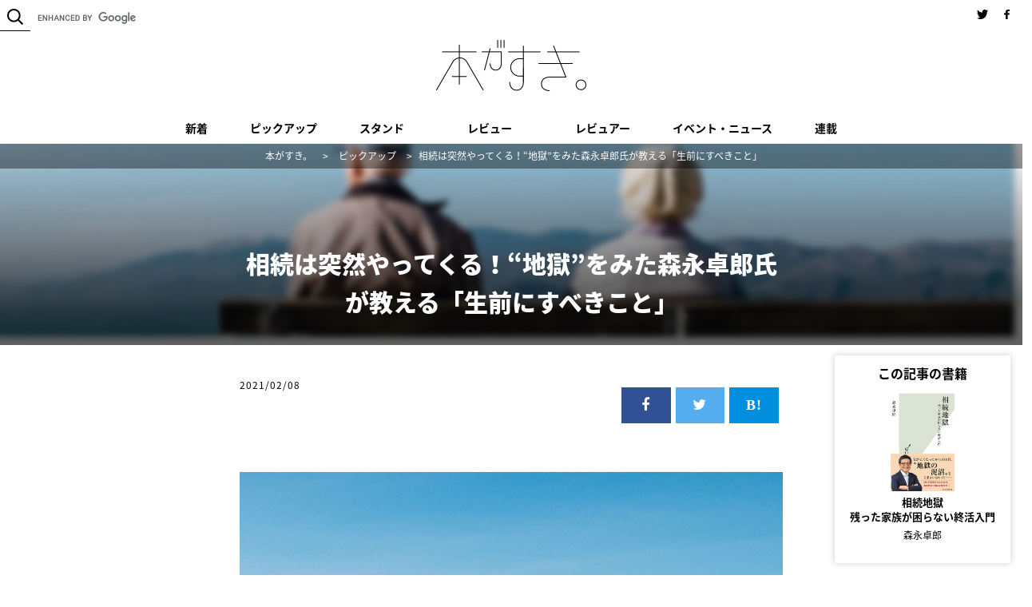

--- FILE ---
content_type: text/html
request_url: https://honsuki.jp/pickup/43828/index.html
body_size: 16408
content:
<!DOCTYPE html PUBLIC "-//W3C//DTD XHTML 1.0 Strict//EN" "http://www.w3.org/TR/xhtml1/DTD/xhtml1-strict.dtd">
<html xmlns="http://www.w3.org/1999/xhtml" dir="ltr" lang="ja" prefix="og: https://ogp.me/ns#">

<head profile="http://gmpg.org/xfn/11">
	<meta name="viewport" content="width=device-width, initial-scale=1, user-scalable=yes">
	<meta http-equiv="Content-Type" content="text/html; charset=UTF-8">
	
	
	
	
<link rel="shortcut icon" href="./../../wp-content/themes/booklike-Theme/img/favicon.ico" type="image/x-icon">
	<meta name="msapplication-TileColor" content="#2d88ef">
<meta name="msapplication-TileImage" content="./../../wp-content/themes/booklike-Theme/img/mstile-144x144.png">
<link rel="shortcut icon" type="image/vnd.microsoft.icon" href="./../../wp-content/themes/booklike-Theme/img/favicon.ico">
<link rel="icon" type="image/vnd.microsoft.icon" href="./../../wp-content/themes/booklike-Theme/img/favicon.ico">
<link rel="apple-touch-icon" sizes="57x57" href="./../../wp-content/themes/booklike-Theme/img/apple-touch-icon-57x57.png">
<link rel="apple-touch-icon" sizes="60x60" href="./../../wp-content/themes/booklike-Theme/img/apple-touch-icon-60x60.png">
<link rel="apple-touch-icon" sizes="72x72" href="./../../wp-content/themes/booklike-Theme/img/apple-touch-icon-72x72.png">
<link rel="apple-touch-icon" sizes="76x76" href="./../../wp-content/themes/booklike-Theme/img/apple-touch-icon-76x76.png">
<link rel="apple-touch-icon" sizes="114x114" href="./../../wp-content/themes/booklike-Theme/img/apple-touch-icon-114x114.png">
<link rel="apple-touch-icon" sizes="120x120" href="./../../wp-content/themes/booklike-Theme/img/apple-touch-icon-120x120.png">
<link rel="apple-touch-icon" sizes="144x144" href="./../../wp-content/themes/booklike-Theme/img/apple-touch-icon-144x144.png">
<link rel="apple-touch-icon" sizes="152x152" href="./../../wp-content/themes/booklike-Theme/img/apple-touch-icon-152x152.png">
<link rel="apple-touch-icon" sizes="180x180" href="./../../wp-content/themes/booklike-Theme/img/apple-touch-icon-180x180.png">
<link rel="icon" type="image/png" sizes="36x36" href="./../../wp-content/themes/booklike-Theme/img/android-chrome-36x36.png">
<link rel="icon" type="image/png" sizes="48x48" href="./../../wp-content/themes/booklike-Theme/img/android-chrome-48x48.png">
<link rel="icon" type="image/png" sizes="72x72" href="./../../wp-content/themes/booklike-Theme/img/android-chrome-72x72.png">
<link rel="icon" type="image/png" sizes="96x96" href="./../../wp-content/themes/booklike-Theme/img/android-chrome-96x96.png">
<link rel="icon" type="image/png" sizes="128x128" href="./../../wp-content/themes/booklike-Theme/img/android-chrome-128x128.png">
<link rel="icon" type="image/png" sizes="144x144" href="./../../wp-content/themes/booklike-Theme/img/android-chrome-144x144.png">
<link rel="icon" type="image/png" sizes="152x152" href="./../../wp-content/themes/booklike-Theme/img/android-chrome-152x152.png">
<link rel="icon" type="image/png" sizes="192x192" href="./../../wp-content/themes/booklike-Theme/img/android-chrome-192x192.png">
<link rel="icon" type="image/png" sizes="256x256" href="./../../wp-content/themes/booklike-Theme/img/android-chrome-256x256.png">
<link rel="icon" type="image/png" sizes="384x384" href="./../../wp-content/themes/booklike-Theme/img/android-chrome-384x384.png">
<link rel="icon" type="image/png" sizes="512x512" href="./../../wp-content/themes/booklike-Theme/img/android-chrome-512x512.png">
<link rel="icon" type="image/png" sizes="36x36" href="./../../wp-content/themes/booklike-Theme/img/icon-36x36.png">
<link rel="icon" type="image/png" sizes="48x48" href="./../../wp-content/themes/booklike-Theme/img/icon-48x48.png">
<link rel="icon" type="image/png" sizes="72x72" href="./../../wp-content/themes/booklike-Theme/img/icon-72x72.png">
<link rel="icon" type="image/png" sizes="96x96" href="./../../wp-content/themes/booklike-Theme/img/icon-96x96.png">
<link rel="icon" type="image/png" sizes="128x128" href="./../../wp-content/themes/booklike-Theme/img/icon-128x128.png">
<link rel="icon" type="image/png" sizes="144x144" href="./../../wp-content/themes/booklike-Theme/img/icon-144x144.png">
<link rel="icon" type="image/png" sizes="152x152" href="./../../wp-content/themes/booklike-Theme/img/icon-152x152.png">
<link rel="icon" type="image/png" sizes="160x160" href="./../../wp-content/themes/booklike-Theme/img/icon-160x160.png">
<link rel="icon" type="image/png" sizes="192x192" href="./../../wp-content/themes/booklike-Theme/img/icon-192x192.png">
<link rel="icon" type="image/png" sizes="196x196" href="./../../wp-content/themes/booklike-Theme/img/icon-196x196.png">
<link rel="icon" type="image/png" sizes="256x256" href="./../../wp-content/themes/booklike-Theme/img/icon-256x256.png">
<link rel="icon" type="image/png" sizes="384x384" href="./../../wp-content/themes/booklike-Theme/img/icon-384x384.png">
<link rel="icon" type="image/png" sizes="512x512" href="./../../wp-content/themes/booklike-Theme/img/icon-512x512.png">
<link rel="icon" type="image/png" sizes="16x16" href="./../../wp-content/themes/booklike-Theme/img/icon-16x16.png">
<link rel="icon" type="image/png" sizes="24x24" href="./../../wp-content/themes/booklike-Theme/img/icon-24x24.png">
<link rel="icon" type="image/png" sizes="32x32" href="./../../wp-content/themes/booklike-Theme/img/icon-32x32.png">
<link rel="manifest" href="./../../wp-content/themes/booklike-Theme/img/manifest.json">

	<link rel="amphtml" href="https://honsuki.publication.network/amp/39eda980420504672162add4709ddc466774e7a9e40dd86c2872b9e73361561b">
	<link rel="stylesheet" href="./../../wp-content/themes/booklike-Theme/style.css" type="text/css">
	<link rel="stylesheet" href="./../../wp-content/themes/booklike-Theme/css/swiper.min.css">
    <link href="https://maxcdn.bootstrapcdn.com/font-awesome/4.7.0/css/font-awesome.min.css" rel="stylesheet">
	<link rel="pingback" href="./../../xmlrpc.php">

	


	
		<!-- All in One SEO 4.3.4.1 - aioseo.com -->
		<title>相続は突然やってくる！“地獄”をみた森永卓郎氏が教える「生前にすべきこと」 | 本がすき。</title>
		<meta name="description" content="今やTVでお馴染みの経済アナリスト・森永卓郎氏が、実母の死から始まる父親の介護にまつわる悲喜こも">
		<meta name="robots" content="max-image-preview:large">
		<link rel="canonical" href="./index.html">
		<meta name="generator" content="All in One SEO (AIOSEO) 4.3.4.1 ">
		<meta property="og:locale" content="ja_JP">
		<meta property="og:site_name" content="本がすき。">
		<meta property="og:type" content="article">
		<meta property="og:title" content="相続は突然やってくる！“地獄”をみた森永卓郎氏が教える「生前にすべきこと」 | 本がすき。">
		<meta property="og:description" content="今やTVでお馴染みの経済アナリスト・森永卓郎氏が、実母の死から始まる父親の介護にまつわる悲喜こも">
		<meta property="og:url" content="./index.html">
		<meta property="og:image" content="./../../wp-content/uploads/2021/02/thumb-5.jpg">
		<meta property="og:image:secure_url" content="./../../wp-content/uploads/2021/02/thumb-5.jpg">
		<meta property="og:image:width" content="700">
		<meta property="og:image:height" content="600">
		<meta property="article:published_time" content="2021-02-08T02:00:51+00:00">
		<meta property="article:modified_time" content="2021-02-08T03:59:52+00:00">
		<meta name="twitter:card" content="summary_large_image">
		<meta name="twitter:title" content="相続は突然やってくる！“地獄”をみた森永卓郎氏が教える「生前にすべきこと」 | 本がすき。">
		<meta name="twitter:description" content="今やTVでお馴染みの経済アナリスト・森永卓郎氏が、実母の死から始まる父親の介護にまつわる悲喜こも">
		<meta name="twitter:image" content="./../../wp-content/uploads/2021/02/thumb-5.jpg">
		<meta name="google" content="nositelinkssearchbox">
		<script type="application/ld+json" class="aioseo-schema">{"@context":"https:\/\/schema.org","@graph":[{"@type":"Article","@id":".\/\/pickup\/43828\/#article","name":"相続は突然やってくる！“地獄”をみた森永卓郎氏が教える「生前にすべきこと」 | 本がすき。","headline":"相続は突然やってくる！“地獄”をみた森永卓郎氏が教える「生前にすべきこと」","author":{"@id":".\/\/author\/bw_ryo\/#author"},"publisher":{"@id":".\/\/#organization"},"image":{"@type":"ImageObject","url":".\/\/wp-content\/uploads\/2021\/02\/thumb-5.jpg","width":700,"height":600},"datePublished":"2021-02-08T02:00:51+09:00","dateModified":"2021-02-08T03:59:52+09:00","inLanguage":"ja","mainEntityOfPage":{"@id":".\/\/pickup\/43828\/#webpage"},"isPartOf":{"@id":".\/\/pickup\/43828\/#webpage"},"articleSection":"ピックアップ, 生き方"},{"@type":"BreadcrumbList","@id":".\/\/pickup\/43828\/#breadcrumblist","itemListElement":[{"@type":"ListItem","@id":".\/\/#listItem","position":1,"item":{"@type":"WebPage","@id":".\/\/","name":"ホーム","description":"ーーー本好きな人たちと繋がる。そして、本の楽しさにさらに気づいてもらえるサイトです。光文社新書、ノンフィクション、古典新訳文庫、知恵の森文庫、翻訳出版などの新作の立ち読み、読みどころニュース、オリジナル連載、イベント情報、レビューなどの新情報をお届け。日々にワクワクと刺激と発見を！","url":".\/\/"},"nextItem":".\/\/pickup\/#listItem"},{"@type":"ListItem","@id":".\/\/pickup\/#listItem","position":2,"item":{"@type":"WebPage","@id":".\/\/pickup\/","name":"ピックアップ","description":"今やTVでお馴染みの経済アナリスト・森永卓郎氏が、実母の死から始まる父親の介護にまつわる悲喜こも","url":".\/\/pickup\/"},"previousItem":".\/\/#listItem"}]},{"@type":"Organization","@id":".\/\/#organization","name":"本がすき。","url":".\/\/"},{"@type":"Person","@id":".\/\/author\/bw_ryo\/#author","url":".\/\/author\/bw_ryo\/","name":"ryomiyagi","image":{"@type":"ImageObject","@id":".\/\/pickup\/43828\/#authorImage","url":"https:\/\/secure.gravatar.com\/avatar\/9e988a4ecda2421a6437d9671191bccb?s=96&d=mm&r=g","width":96,"height":96,"caption":"ryomiyagi"}},{"@type":"WebPage","@id":".\/\/pickup\/43828\/#webpage","url":".\/\/pickup\/43828\/","name":"相続は突然やってくる！“地獄”をみた森永卓郎氏が教える「生前にすべきこと」 | 本がすき。","description":"今やTVでお馴染みの経済アナリスト・森永卓郎氏が、実母の死から始まる父親の介護にまつわる悲喜こも","inLanguage":"ja","isPartOf":{"@id":".\/\/#website"},"breadcrumb":{"@id":".\/\/pickup\/43828\/#breadcrumblist"},"author":{"@id":".\/\/author\/bw_ryo\/#author"},"creator":{"@id":".\/\/author\/bw_ryo\/#author"},"image":{"@type":"ImageObject","url":".\/\/wp-content\/uploads\/2021\/02\/thumb-5.jpg","@id":".\/\/#mainImage","width":700,"height":600},"primaryImageOfPage":{"@id":".\/\/pickup\/43828\/#mainImage"},"datePublished":"2021-02-08T02:00:51+09:00","dateModified":"2021-02-08T03:59:52+09:00"},{"@type":"WebSite","@id":".\/\/#website","url":".\/\/","name":"本がすき。","description":"ーーー本好きな人たちと繋がる。そして、本の楽しさにさらに気づいてもらえるサイトです。光文社新書、ノンフィクション、古典新訳文庫、知恵の森文庫、翻訳出版などの新作の立ち読み、読みどころニュース、オリジナル連載、イベント情報、レビューなどの新情報をお届け。日々にワクワクと刺激と発見を！","inLanguage":"ja","publisher":{"@id":".\/\/#organization"}}]}</script>
		<!-- All in One SEO -->

<link rel="dns-prefetch" href="//ajax.googleapis.com">



<link rel="stylesheet" id="wp-block-library-css" href="./../../wp-includes/css/dist/block-library/style.min.css?ver=6.1.3" type="text/css" media="all">
<link rel="stylesheet" id="classic-theme-styles-css" href="./../../wp-includes/css/classic-themes.min.css?ver=1" type="text/css" media="all">
<style id="global-styles-inline-css" type="text/css">body{--wp--preset--color--black: #000000;--wp--preset--color--cyan-bluish-gray: #abb8c3;--wp--preset--color--white: #ffffff;--wp--preset--color--pale-pink: #f78da7;--wp--preset--color--vivid-red: #cf2e2e;--wp--preset--color--luminous-vivid-orange: #ff6900;--wp--preset--color--luminous-vivid-amber: #fcb900;--wp--preset--color--light-green-cyan: #7bdcb5;--wp--preset--color--vivid-green-cyan: #00d084;--wp--preset--color--pale-cyan-blue: #8ed1fc;--wp--preset--color--vivid-cyan-blue: #0693e3;--wp--preset--color--vivid-purple: #9b51e0;--wp--preset--gradient--vivid-cyan-blue-to-vivid-purple: linear-gradient(135deg,rgba(6,147,227,1) 0%,rgb(155,81,224) 100%);--wp--preset--gradient--light-green-cyan-to-vivid-green-cyan: linear-gradient(135deg,rgb(122,220,180) 0%,rgb(0,208,130) 100%);--wp--preset--gradient--luminous-vivid-amber-to-luminous-vivid-orange: linear-gradient(135deg,rgba(252,185,0,1) 0%,rgba(255,105,0,1) 100%);--wp--preset--gradient--luminous-vivid-orange-to-vivid-red: linear-gradient(135deg,rgba(255,105,0,1) 0%,rgb(207,46,46) 100%);--wp--preset--gradient--very-light-gray-to-cyan-bluish-gray: linear-gradient(135deg,rgb(238,238,238) 0%,rgb(169,184,195) 100%);--wp--preset--gradient--cool-to-warm-spectrum: linear-gradient(135deg,rgb(74,234,220) 0%,rgb(151,120,209) 20%,rgb(207,42,186) 40%,rgb(238,44,130) 60%,rgb(251,105,98) 80%,rgb(254,248,76) 100%);--wp--preset--gradient--blush-light-purple: linear-gradient(135deg,rgb(255,206,236) 0%,rgb(152,150,240) 100%);--wp--preset--gradient--blush-bordeaux: linear-gradient(135deg,rgb(254,205,165) 0%,rgb(254,45,45) 50%,rgb(107,0,62) 100%);--wp--preset--gradient--luminous-dusk: linear-gradient(135deg,rgb(255,203,112) 0%,rgb(199,81,192) 50%,rgb(65,88,208) 100%);--wp--preset--gradient--pale-ocean: linear-gradient(135deg,rgb(255,245,203) 0%,rgb(182,227,212) 50%,rgb(51,167,181) 100%);--wp--preset--gradient--electric-grass: linear-gradient(135deg,rgb(202,248,128) 0%,rgb(113,206,126) 100%);--wp--preset--gradient--midnight: linear-gradient(135deg,rgb(2,3,129) 0%,rgb(40,116,252) 100%);--wp--preset--duotone--dark-grayscale: url('#wp-duotone-dark-grayscale');--wp--preset--duotone--grayscale: url('#wp-duotone-grayscale');--wp--preset--duotone--purple-yellow: url('#wp-duotone-purple-yellow');--wp--preset--duotone--blue-red: url('#wp-duotone-blue-red');--wp--preset--duotone--midnight: url('#wp-duotone-midnight');--wp--preset--duotone--magenta-yellow: url('#wp-duotone-magenta-yellow');--wp--preset--duotone--purple-green: url('#wp-duotone-purple-green');--wp--preset--duotone--blue-orange: url('#wp-duotone-blue-orange');--wp--preset--font-size--small: 13px;--wp--preset--font-size--medium: 20px;--wp--preset--font-size--large: 36px;--wp--preset--font-size--x-large: 42px;--wp--preset--spacing--20: 0.44rem;--wp--preset--spacing--30: 0.67rem;--wp--preset--spacing--40: 1rem;--wp--preset--spacing--50: 1.5rem;--wp--preset--spacing--60: 2.25rem;--wp--preset--spacing--70: 3.38rem;--wp--preset--spacing--80: 5.06rem;}:where(.is-layout-flex){gap: 0.5em;}body .is-layout-flow > .alignleft{float: left;margin-inline-start: 0;margin-inline-end: 2em;}body .is-layout-flow > .alignright{float: right;margin-inline-start: 2em;margin-inline-end: 0;}body .is-layout-flow > .aligncenter{margin-left: auto !important;margin-right: auto !important;}body .is-layout-constrained > .alignleft{float: left;margin-inline-start: 0;margin-inline-end: 2em;}body .is-layout-constrained > .alignright{float: right;margin-inline-start: 2em;margin-inline-end: 0;}body .is-layout-constrained > .aligncenter{margin-left: auto !important;margin-right: auto !important;}body .is-layout-constrained > :where(:not(.alignleft):not(.alignright):not(.alignfull)){max-width: var(--wp--style--global--content-size);margin-left: auto !important;margin-right: auto !important;}body .is-layout-constrained > .alignwide{max-width: var(--wp--style--global--wide-size);}body .is-layout-flex{display: flex;}body .is-layout-flex{flex-wrap: wrap;align-items: center;}body .is-layout-flex > *{margin: 0;}:where(.wp-block-columns.is-layout-flex){gap: 2em;}.has-black-color{color: var(--wp--preset--color--black) !important;}.has-cyan-bluish-gray-color{color: var(--wp--preset--color--cyan-bluish-gray) !important;}.has-white-color{color: var(--wp--preset--color--white) !important;}.has-pale-pink-color{color: var(--wp--preset--color--pale-pink) !important;}.has-vivid-red-color{color: var(--wp--preset--color--vivid-red) !important;}.has-luminous-vivid-orange-color{color: var(--wp--preset--color--luminous-vivid-orange) !important;}.has-luminous-vivid-amber-color{color: var(--wp--preset--color--luminous-vivid-amber) !important;}.has-light-green-cyan-color{color: var(--wp--preset--color--light-green-cyan) !important;}.has-vivid-green-cyan-color{color: var(--wp--preset--color--vivid-green-cyan) !important;}.has-pale-cyan-blue-color{color: var(--wp--preset--color--pale-cyan-blue) !important;}.has-vivid-cyan-blue-color{color: var(--wp--preset--color--vivid-cyan-blue) !important;}.has-vivid-purple-color{color: var(--wp--preset--color--vivid-purple) !important;}.has-black-background-color{background-color: var(--wp--preset--color--black) !important;}.has-cyan-bluish-gray-background-color{background-color: var(--wp--preset--color--cyan-bluish-gray) !important;}.has-white-background-color{background-color: var(--wp--preset--color--white) !important;}.has-pale-pink-background-color{background-color: var(--wp--preset--color--pale-pink) !important;}.has-vivid-red-background-color{background-color: var(--wp--preset--color--vivid-red) !important;}.has-luminous-vivid-orange-background-color{background-color: var(--wp--preset--color--luminous-vivid-orange) !important;}.has-luminous-vivid-amber-background-color{background-color: var(--wp--preset--color--luminous-vivid-amber) !important;}.has-light-green-cyan-background-color{background-color: var(--wp--preset--color--light-green-cyan) !important;}.has-vivid-green-cyan-background-color{background-color: var(--wp--preset--color--vivid-green-cyan) !important;}.has-pale-cyan-blue-background-color{background-color: var(--wp--preset--color--pale-cyan-blue) !important;}.has-vivid-cyan-blue-background-color{background-color: var(--wp--preset--color--vivid-cyan-blue) !important;}.has-vivid-purple-background-color{background-color: var(--wp--preset--color--vivid-purple) !important;}.has-black-border-color{border-color: var(--wp--preset--color--black) !important;}.has-cyan-bluish-gray-border-color{border-color: var(--wp--preset--color--cyan-bluish-gray) !important;}.has-white-border-color{border-color: var(--wp--preset--color--white) !important;}.has-pale-pink-border-color{border-color: var(--wp--preset--color--pale-pink) !important;}.has-vivid-red-border-color{border-color: var(--wp--preset--color--vivid-red) !important;}.has-luminous-vivid-orange-border-color{border-color: var(--wp--preset--color--luminous-vivid-orange) !important;}.has-luminous-vivid-amber-border-color{border-color: var(--wp--preset--color--luminous-vivid-amber) !important;}.has-light-green-cyan-border-color{border-color: var(--wp--preset--color--light-green-cyan) !important;}.has-vivid-green-cyan-border-color{border-color: var(--wp--preset--color--vivid-green-cyan) !important;}.has-pale-cyan-blue-border-color{border-color: var(--wp--preset--color--pale-cyan-blue) !important;}.has-vivid-cyan-blue-border-color{border-color: var(--wp--preset--color--vivid-cyan-blue) !important;}.has-vivid-purple-border-color{border-color: var(--wp--preset--color--vivid-purple) !important;}.has-vivid-cyan-blue-to-vivid-purple-gradient-background{background: var(--wp--preset--gradient--vivid-cyan-blue-to-vivid-purple) !important;}.has-light-green-cyan-to-vivid-green-cyan-gradient-background{background: var(--wp--preset--gradient--light-green-cyan-to-vivid-green-cyan) !important;}.has-luminous-vivid-amber-to-luminous-vivid-orange-gradient-background{background: var(--wp--preset--gradient--luminous-vivid-amber-to-luminous-vivid-orange) !important;}.has-luminous-vivid-orange-to-vivid-red-gradient-background{background: var(--wp--preset--gradient--luminous-vivid-orange-to-vivid-red) !important;}.has-very-light-gray-to-cyan-bluish-gray-gradient-background{background: var(--wp--preset--gradient--very-light-gray-to-cyan-bluish-gray) !important;}.has-cool-to-warm-spectrum-gradient-background{background: var(--wp--preset--gradient--cool-to-warm-spectrum) !important;}.has-blush-light-purple-gradient-background{background: var(--wp--preset--gradient--blush-light-purple) !important;}.has-blush-bordeaux-gradient-background{background: var(--wp--preset--gradient--blush-bordeaux) !important;}.has-luminous-dusk-gradient-background{background: var(--wp--preset--gradient--luminous-dusk) !important;}.has-pale-ocean-gradient-background{background: var(--wp--preset--gradient--pale-ocean) !important;}.has-electric-grass-gradient-background{background: var(--wp--preset--gradient--electric-grass) !important;}.has-midnight-gradient-background{background: var(--wp--preset--gradient--midnight) !important;}.has-small-font-size{font-size: var(--wp--preset--font-size--small) !important;}.has-medium-font-size{font-size: var(--wp--preset--font-size--medium) !important;}.has-large-font-size{font-size: var(--wp--preset--font-size--large) !important;}.has-x-large-font-size{font-size: var(--wp--preset--font-size--x-large) !important;}
.wp-block-navigation a:where(:not(.wp-element-button)){color: inherit;}
:where(.wp-block-columns.is-layout-flex){gap: 2em;}
.wp-block-pullquote{font-size: 1.5em;line-height: 1.6;}</style>
<script type="text/javascript" src="https://ajax.googleapis.com/ajax/libs/jquery/1.12.4/jquery.min.js?ver=1.12.4" id="jquery-js"></script>


<script src="//kitchen.juicer.cc/?color=2BsBbFq39A4=" async></script>

	
	<!-- Google Tag Manager -->
<script>(function(w,d,s,l,i){w[l]=w[l]||[];w[l].push({'gtm.start':
new Date().getTime(),event:'gtm.js'});var f=d.getElementsByTagName(s)[0],
j=d.createElement(s),dl=l!='dataLayer'?'&l='+l:'';j.async=true;j.src=
'https://www.googletagmanager.com/gtm.js?id='+i+dl;f.parentNode.insertBefore(j,f);
})(window,document,'script','dataLayer','GTM-KD7TC4D');</script>
<!-- End Google Tag Manager -->
	
</head>
<!-- TrenDemon Code -->
  <script type="text/javascript" id="trd-flame-load">var JsDomain = "https://prod.trendemon.com/apis/loadflame/mainflamejs";
     var param = "aid=1913&uid=1932&baseurl=https://prod.trendemon.com%2F&appid=208770359181748";
     (function (w, d) {
         function go() {
           setTimeout(function () {
               var bi = document.createElement("script"); bi.type = "text/javascript"; bi.async = true;
               bi.src = JsDomain + "?" +param;
               bi.id  = "trdflame";
               var s  = document.getElementsByTagName("script")[0]; s.parentNode.insertBefore(bi, s);
           }, 500);
        }
        if (w.addEventListener) { w.addEventListener("load", go, false); }
        else if (w.attachEvent) { w.attachEvent("onload", go); }
     }(window, document));</script>
<!-- End of TrenDemon Code -->

<body class="post-template-default single single-post postid-43828 single-format-standard categoryid-3">
<!-- Google Tag Manager (noscript) -->
<noscript><iframe src="https://www.googletagmanager.com/ns.html?id=GTM-KD7TC4D" height="0" width="0" style="display:none;visibility:hidden"></iframe></noscript>
<!-- End Google Tag Manager (noscript) -->

<!-- TrenDemon Code -->
   <script type="text/javascript" id="trd-flame-load">var JsDomain = "https://prod.trendemon.com/apis/loadflame/mainflamejs";
    var param = "aid=1913&uid=1932&baseurl=https://prod.trendemon.com%2F&appid=208770359181748";
    (function (w, d) { 
         function go() {
            var trdti = setInterval(function () {
            if (document.readyState === "complete") {
                var bi = document.createElement("script"); bi.type = "text/javascript"; bi.async = true;
                bi.src = JsDomain + "?" +param;
                bi.id  = "trdflame";
                var s  = document.getElementsByTagName("script")[0]; s.parentNode.insertBefore(bi, s);
                clearTimeout(trdti);
                }
           }, 500);
        };
        go();
     }(window, document));</script>
<!-- End of TrenDemon Code -->

<!-- Load Facebook SDK for JavaScript -->
<div id="fb-root"></div>
<div id="fb-root"></div>
<script async defer crossorigin="anonymous" src="https://connect.facebook.net/ja_JP/sdk.js#xfbml=1&version=v17.0" nonce="C6Yu6VtR"></script>

<div id="spgnavi" class="sp">
<input type="checkbox" id="navTgl">
<label for="navTgl" class="open"><span></span></label>
<label for="navTgl" class="close"></label>
<nav class="menu">




<div class="googlecustoms">
<script async src="https://cse.google.com/cse.js?cx=202daf9b02ea34769">
</script>
<div class="gcse-searchbox-only"></div>
</div>




<ul>




<li><a href="./../index.html">ピックアップ</a></li>
<li><a href="./../../stand/index.html">スタンド</a></li>
<li>
<li><a href="./../../review/index.html">レビュー</a></li>
<li>
<li><a href="./../../reviewer/index.html">レビュアー</a></li>
<li><a href="./../../news/index.html">イベント・ニュース</a></li>
<li><a href="./../../serieslist/index.html">連載</a></li>

</ul>
</nav>
</div>

<div id="container">
<div id="header">
<div id="h-all">
			<h1><a href="./../../index.html"><img src="./../../wp-content/themes/booklike-Theme/img/logo.png" alt="本がすき。"></a></h1>
<div id="h-left">
<div class="sicin"><img class="pc" src="./../../wp-content/themes/booklike-Theme/img/icon_serach.png" alt="search"></div>
<div class="googlecustoms">
<script async src="https://cse.google.com/cse.js?cx=202daf9b02ea34769">
</script>
<div class="gcse-searchbox-only"></div>
</div>
</div>
<!--#h-left-->

<div id="h-right">
<ul class="social">
<li><a href="https://twitter.com/honsuki_kbs" target="_blank"><img src="./../../wp-content/themes/booklike-Theme/img/icon_twitter.png" alt="twitter"></a></li>
<li><a href="https://www.facebook.com/honsuki.kobunsha/" target="_blank"><img src="./../../wp-content/themes/booklike-Theme/img/icon_fb.png" alt="facebook"></a></li>
</ul>
</div>
<!--#h-right-->
</div>
<!--#h-all-->
<div id="gnavi">
<ul>


<li><a href="./../../index.html">新着</a></li>
<li><a href="./../index.html">ピックアップ</a></li>
<li><a href="./../../stand/index.html">スタンド</a></li>
<li>
<li><a href="./../../review/index.html">レビュー</a></li>
<li>
<li><a href="./../../reviewer/index.html">レビュアー</a></li>
<li><a href="./../../news/index.html">イベント・ニュース</a></li>
<li><a href="./../../serieslist/index.html">連載</a></li>


</ul>
<style>li.pull{
    position: relative;
}
li.pull .over{
	font-size: 14px;
    font-weight: 700;
    color: #000;
    text-decoration: none;
    padding: 9px 12px;
    display: block;
}

li.pull ul.inmenu{
    position: absolute;
    top: 30px;
    width: 100%;
    background: #072A24;
    -webkit-transition: all .2s ease;
    transition: all .2s ease;
	 visibility: hidden;
    opacity: 0;
}

li.pull:hover ul.inmenu {
    top: 40px;
    visibility: visible;
    opacity: 1;
}
#gnavi ul li.pull ul.inmenu li{
    display: block;
    margin: 0 0px;
}
#gnavi ul li.pull ul.inmenu a {
padding: 9px 0px;
    display: block;
    background-color: #fff;
    border-radius: 0;
    font-size: 13px;
    font-weight: 500;
    border-top: 1px solid #ddd;
}
#gnavi ul li.pull ul.inmenu a:hover{
font-weight: 700;
}

#gnavi ul li.sp{
display:none;
}
#spgnavi{display:none;}

@media screen and (max-width: 980px) {
#gnavi ul li.sp{
    display: inline-block;
}


.menu .googlecustoms .gsc-search-button {
    display: none!important;
}
.menu .gsc-input-box {
    padding-top: 6px;
    padding-bottom: 5px;
    border-top-left-radius: 0px!important;
    border-bottom-left-radius: 0px!important;}

#gnavi{display:none;}
#spgnavi{display:block;}
#header #h-right{position: absolute ;top: 22px;right: 60px;}

.contents {
	transition: transform .6s cubic-bezier(0.215, 0.61, 0.355, 1);
}
#navTgl:checked ~ .contents {
	transform: translateX(250px);
}


#navTgl {
	display: none;
}
label {
	cursor: pointer;
	position: fixed;
	 top: 13px;
	right: 10px;
}
.open {
	z-index: 10001;
	width: 48px;
	height: 48px;
	background: white;
	transition: background .6s, transform .6s cubic-bezier(0.215, 0.61, 0.355, 1);
    border: 1px solid #f4f4f4;
}
.open::before,
.open::after {
	content: "";
}
.open span,
.open::before,
.open::after {
	content: "";
	position: absolute;
	top: calc(50% - 1px);
	left: 30%;
	width: 40%;
	border-bottom: 2px solid #000;
	transition: transform .6s cubic-bezier(0.215, 0.61, 0.355, 1);
}
.open::before {
	transform: translateY(-8px);
}
.open::after {
	transform: translateY(8px);
}
.close {
	z-index: 1;
	width: 100%;
	height: 100%;
	pointer-events: none;
	transition: background .6s;
}
#navTgl:checked + .open {
	background: #fff;
}
#navTgl:checked + .open span {
	transform: scaleX(0);
}
#navTgl:checked + .open::before {
	transform: rotate(45deg);
}
#navTgl:checked + .open::after {
	transform: rotate(-45deg);
}
#navTgl:checked ~ .close {
	pointer-events: auto;
	background: rgba(0,0,0,.3);
}

.menu {
	z-index: 10000;
	position: fixed;
	overflow: auto;
	top: 0;
	left: 0;
	width: 100%;
	height: 100%;
	margin: 0;
	padding: 70px 10px 10px;
	box-sizing: border-box;
	background: rgba(0,0,0,.9);
	transform: translateX(100%);
	transition: transform .6s cubic-bezier(0.215, 0.61, 0.355, 1);
}
.menu h2,
.menu a {
	color: white;
}
.menu h2 {
	text-align: center;
}
.menu ul {
	margin: 0;
	padding: 0;
}
.menu li {
	font-size: .8em;
	line-height: 1.4;
}
.menu li:not(:first-child) {
	border-top: 1px solid rgba(255,255,255,.2);
}
.menu a {
	display: block;
	padding: 1.1em 1em;
	text-decoration: inherit;
	transition: background .6s;
}
.menu a:hover {
	background: black;
}
#navTgl:checked ~ .menu {
	transform: none;
}


}</style>

<div class="breadcrumb" itemscope itemtype="http://data-vocabulary.org/Breadcrumb" itemprop="breadcrumb">
<div class="breadcrumbs">
    <!-- Breadcrumb NavXT 6.6.0 -->
<span property="itemListElement" typeof="ListItem"><a property="item" typeof="WebPage" title="Go to 本がすき。." href="./../../index.html" class="home"><span property="name">本がすき。</span></a><meta property="position" content="1"></span> &gt; <span property="itemListElement" typeof="ListItem"><a property="item" typeof="WebPage" title="Go to the ピックアップ category archives." href="./../index.html" class="taxonomy category"><span property="name">ピックアップ</span></a><meta property="position" content="2"></span> &gt; <span property="itemListElement" typeof="ListItem"><span property="name">相続は突然やってくる！“地獄”をみた森永卓郎氏が教える「生前にすべきこと」</span><meta property="position" content="3"></span>
</div>
</div>

</div>
</div>　　　　　　　　　　　　　

<div class="post-43828 post type-post status-publish format-standard has-post-thumbnail hentry category-pickup tag-391" id="post-43828">
	
		<div class="header pickup">
				<div class="thumb" style="background-image:url(./../../wp-content/uploads/2021/02/thumb-5.jpg)"></div>
		<div class="cover"></div>
				<h2>
			相続は突然やってくる！“地獄”をみた森永卓郎氏が教える「生前にすべきこと」			<div class="conts pickup">
								ピックアップ			</div>
		</h2>
			</div>
	
		
	<div class="entry">
	
		<div class="belle cf">
			<div class="belle-info">
												<p class="belle-name">ryomiyagi</p>
												<p class="date">2021/02/08</p>
			</div>
		
			<div class="s_sbm">
								<div class="share">
					<ul>
						<!--Facebookボタン-->
						<li class="facebook">
							<a href="https://www.facebook.com/sharer.php?src=bm&u=https://honsuki.jp/pickup%2F43828%2Findex.html&t=%E7%9B%B8%E7%B6%9A%E3%81%AF%E7%AA%81%E7%84%B6%E3%82%84%E3%81%A3%E3%81%A6%E3%81%8F%E3%82%8B%EF%BC%81%E2%80%9C%E5%9C%B0%E7%8D%84%E2%80%9D%E3%82%92%E3%81%BF%E3%81%9F%E6%A3%AE%E6%B0%B8%E5%8D%93%E9%83%8E%E6%B0%8F%E3%81%8C%E6%95%99%E3%81%88%E3%82%8B%E3%80%8C%E7%94%9F%E5%89%8D%E3%81%AB%E3%81%99%E3%81%B9%E3%81%8D%E3%81%93%E3%81%A8%E3%80%8D｜本がすき。" onclick="javascript:window.open(this.href, '', 'menubar=no,toolbar=no,resizable=yes,scrollbars=yes,height=300,width=600');return false;">
							<i class="fa fa-facebook"></i><span> facebook</span>
														</a>
						</li>
						<!--ツイートボタン-->
						<li class="tweet">
							<a href="https://twitter.com/intent/tweet?url=https://honsuki.jp/pickup%2F43828%2Findex.html&text=%E7%9B%B8%E7%B6%9A%E3%81%AF%E7%AA%81%E7%84%B6%E3%82%84%E3%81%A3%E3%81%A6%E3%81%8F%E3%82%8B%EF%BC%81%E2%80%9C%E5%9C%B0%E7%8D%84%E2%80%9D%E3%82%92%E3%81%BF%E3%81%9F%E6%A3%AE%E6%B0%B8%E5%8D%93%E9%83%8E%E6%B0%8F%E3%81%8C%E6%95%99%E3%81%88%E3%82%8B%E3%80%8C%E7%94%9F%E5%89%8D%E3%81%AB%E3%81%99%E3%81%B9%E3%81%8D%E3%81%93%E3%81%A8%E3%80%8D｜本がすき。&tw_p=tweetbutton" onclick="javascript:window.open(this.href, '', 'menubar=no,toolbar=no,resizable=yes,scrollbars=yes,height=300,width=600');return false;">
							<i class="fa fa-twitter"></i><span> tweet</span>
														</a>
						</li>
						<!--はてなボタン-->
						<li class="hatena">
							<a href="https://b.hatena.ne.jp/entry/https://honsuki.jp/pickup%2F43828%2Findex.html" onclick="javascript:window.open(this.href, '', 'menubar=no,toolbar=no,resizable=yes,scrollbars=yes,height=400,width=510');return false;"><i class="fa fa-hatena"></i><span> はてブ</span>
							</a>
						</li>
					</ul>
				</div>
			</div>
		</div>		
	    
	    <!-- レビュー著者名表示ここから -->            
		
		
		
		</div>
		
		
		<!-- レビュー著者名表示ここまで --> 
		
		<!-- 投稿記事本文ここから --> 
		<div class="entry">
			
		<p><img decoding="async" class="alignnone size-full wp-image-43829" src="./../../wp-content/uploads/2021/02/nett-78hTqvjYMS4-unsplash.jpg" alt="" width="700" height="480" srcset="./../../wp-content/uploads/2021/02/nett-78hTqvjYMS4-unsplash.jpg 700w, ./../../wp-content/uploads/2021/02/nett-78hTqvjYMS4-unsplash-480x329.jpg 480w, ./../../wp-content/uploads/2021/02/nett-78hTqvjYMS4-unsplash-216x148.jpg 216w" sizes="(max-width: 700px) 100vw, 700px"></p>
<p>&nbsp;</p>
<p>今やTVでお馴染みの経済アナリスト・森永卓郎氏が、実母の死から始まる父親の介護にまつわる悲喜こもごもから、そんな実父の葬式から相続までの実体験を、面白おかしく紐解いていく一冊『相続地獄』（光文社新書）が先ごろ刊行された。<br>
いつ来るかわからない。けれども、多くの人にいつか必ずやって来る親の最期とその後の相続。それが明日の夢を膨らませるか、はたまた悲しみを倍加させる苦々しい経験となるか…。それは、すでに彼岸へと旅立った人のみが知る（本人も知らない場合も少なくないか）家族における秘中の秘である。<br>
果たして、残された者たちにとって福となるか禍となるか。それは全て、残された者の考え方と処理の仕方一つで決まると言っても過言ではない。</p>
<p>&nbsp;</p>
<p>父親を見送って20年近くになる私にとっては昔話に過ぎないが、それでも「もっと良い方法があったのでは」という思いは少なからずある。だからか、今になって「賢い相続」的なアドバイスに触れるのは、まさに寝てる子を起こすようなものだが、それでも親しい友人や、ましてや子どもたちには知っておいてほしいことが幾つかある。そんなことを考えているとき本書に出会った。タイトルからして、すでに経験済みの私には何をかいわんやなのだが、著者の森永卓郎氏が、そんな相続にまつわる必須・必見事項を分かり易くまとめてくれている。どう勧めていいものか悩むところだが、子どもたちにも読んで欲しい一冊だ。</p>
<p>&nbsp;</p>
<blockquote>
<p>「相続」は突然やって来る</p>
</blockquote>
<p>&nbsp;</p>
<p>本書の第一章は、この一言から始まる。<br>
高校からのおよそ30年を東京で過ごした私が郷里に戻った時、まだ両親は健在だった。戦中戦後を生き抜いた父は、80歳を迎えてなお、趣味（を超えた規模）の畑や庭仕事など、壮健男子が担う仕事を一手にこなす頑健な男。<br>
そんな私のもとに、幼馴染が数人訪ねてきた時のこと。全員が同い年、幼い頃は似たようなものだが、その後の人生は千差万別。胸を張る者もいれば、肩を落とす者もいる。しかし、そんな悲喜こもごもでさえも笑って話せる、それが幼馴染なのだと改めて郷里の良さを実感したものだ。<br>
そんな楽しい話の中に、少し引っかかる話題があった。それが、親の死を看取ったという友人の葬式後の顛末だ。<br>
「そう言えば、お父さんお亡くなりになったらしいな。ご愁傷さまでした。色々と大変だっただろう」そんな風に、彼らをねぎらうと、<br>
「お前のところは元気そうで良いな……。でもいざその時になると、大変だぜ」<br>
と続けた彼によれば……。<br>
父親が元気なころは無かった（はずの）問題が、亡くなると同時に噴出するらしい。そしてそれは、かつての仕事関係や地域のコミュニケーションから家族・親族に至るまで、どこから何が出てくるかは、生きてるうちはわからないと、自らの経験を交えて赤裸々に語る。そこから遺産相続の話がひとしきり盛り上がったが、総じて彼ら経験者の弁は「大変だぜ」という一言に尽きるのだが、その時はまだ他人ごとでしかなかった。</p>
<p>&nbsp;</p>
<p>しかし、その時は突然やってきた。<br>
ほんの数日元気がなさそうな父を、「念のため」にと連れて行った病院で、たった一夜の検査入院の翌朝に、父は息を引き取った。<br>
そうして私は喪主となり、葬式の手配からお墓の準備、相続と、慌ただしい日々に追い込まれていった。その間の、一部の人たちとの不毛なやり取りは、今思い返してもうんざりするし、その後、「要介護3」の認定を受けた母の介護など、本書の記す幾つもの出来事が痛いほどに身に迫って来る。</p>
<p>&nbsp;</p>
<p>幸か不幸か、母は認知症を患っていたが、著者の実父は聡明だったという。<br>
というと、「認知症を患うよりはいいじゃないか」と思いがちだが、得てして現実は異なる。その辺りの事情をよく知る人は、当時の私を前にして皆口々に同じことを言った。<br>
「妙に頭がしっかりしているよりも、少しくらいぼんやりしている方が楽」と。<br>
そう、介護をするうえで最も難しいのは、身体的に不自由なだけで頭のしっかりした高齢者の扱いらしい。ましてや著者の実父のように、新聞記者としての経歴を持つインテリならば、何もかもが思うに任せない現状にイラつき、勢いそのストレスは身近な者に向けられたに違いない。<br>
本書によれば、介護は著者の奥様が担っていたらしいが、その苦労のほどがしのばれる。</p>
<p>&nbsp;</p>
<p>などと、本書の冒頭にして、その飾り気の無い赤裸々な語り口調に引き込まれ、まるで見てきたように私見をつらつら書き連ねてしまった。</p>
<p>&nbsp;</p>
<p>しかし、それほど突然に、その瞬間は訪れる。</p>
<p>&nbsp;</p>
<blockquote>
<p>まずは、<br>
（1）　父にかかる生活費は、基本的に父に払わせる<br>
（2）　自分が立て替えた経費はきちんと記録をつけておき、定期的に清算する<br>
（中略）<br>
先ほどの（1）（2）のルールを守り、すべての諸経費をきちんと記録して父に払わせておけば、おそらく相続税を払わずに済んだと思う。</p>
</blockquote>
<p>&nbsp;</p>
<p>著者が支払ってきた諸経費は、父親所有もまま処分せずにいた都内のマンションや介護費用など、おそらく普通にかかるそれよりもはるかに多かったに違いない。それらを生前支払った経費として計上すれば、最終的に支払わねばならない相続税は格段に軽減されたのだろう。この辺りの、経済アナリストである著者の言葉には説得力がある。<br>
しかし、そんな当たり前のことにすら気が回らない。それが、頼るべき存在だった親の最終段階を迎えた家族の、加えて臨終から相続までのドタバタの最中には思いもよらない、かなうならば生前に準備しておくべき事々なのだと思う。</p>
<p>&nbsp;</p>
<p>さらに本書には、銀行口座の有無から骨董品に至る、相続の対象となり得る品々のチェックから処分の方法など、経済学者であると同時にミニカーなどのコレクターとしても名を知られる著者だからこその多岐に渡るアドバイスが軽妙な語り口調でちりばめられている。</p>
<p>&nbsp;</p>
<p>世界に冠たる長寿国・日本にあって、年老いた親の世話（介護）から相続に至る物語は、よほどの幸運に恵まれなければ凄絶なものとなる。<br>
そしてそれは、ある日突然始まってしまう。<br>
叶う限りの軽い負担で、出来る限りの節税（によって残すものを増やす）こそが、去りゆく者の願いに違いない。</p>
<p>&nbsp;</p>
<p>文／森健次</p>
		
		
			
	    <!-- 投稿記事本文ここまで -->







	    	
		<div class="pagenai">

			<div class="count">
							</div>
					</div>
		<div class="pagebu" style="display:none;">
					</div>
	</div>
</div>




<!-- 書籍販売リンクここから（スタンドなし）　-->
<div class="buyinfo">
	<ul>
					</ul>
</div>
<!-- 書籍販売リンクここまで（スタンドなし）　-->


<!-- ライター情報ここから -->
<!-- ライター情報ここまで-->


<!-- レビュアー情報ここから -->	
</div>
<!-- レビュアー情報ここまで -->	

<ul class="tags"><li><a href="./../../tag/%e7%94%9f%e3%81%8d%e6%96%b9/index.html" rel="tag">生き方</a></li></ul>

<!-- 関連記事ここから -->	

<div class="entry">
<h6>関連記事</h6>	
<ul>
		
<li>
	<a href="./../43773/index.html">「相続地獄」を彷徨った森永卓郎氏が教える「楽しんでする終活」教則本</a>
					
			</li>
	
		
<li>
	<a href="./../34320/index.html">今知っておきたい「地域包括ケアシステム」</a>
					
			</li>
	
		
<li>
	<a href="./../41391/index.html">レジ袋有料化という「無駄税」に吸い取られる私たちの賃金</a>
					
			</li>
	
		
<li>
	<a href="./../592/index.html">立ちはだかる「40歳」の壁 訪れる風俗嬢の社会的孤立</a>
					
			</li>
	
		
<li>
	<a href="./../13815/index.html">現役看護師の僧侶が語る、「死の1か月前」頃から起こる3つのこと</a>
					
			</li>
	
		
</ul>
</div>

<!-- 関連記事ここまで -->	

<!-- この記事の書籍情報ここから（スタンドあり） -->
<div class="bookinfo">
	<div class="inner">
		<h2>この記事の書籍</h2> 
		  		<div class="cf" style="width: 100%;">
			<div class="left">
								<img src="./../../wp-content/uploads/2021/01/souzoku_S.jpg" alt="相続地獄">
			</div>
			<div class="right">
				<h3>相続地獄<span>残った家族が困らない終活入門</span>
</h3>
				森永卓郎				<div class="buyarea">
					<h4>紙版を購入</h4>
					<ul>
					<li><a href="https://www.amazon.co.jp/%E7%9B%B8%E7%B6%9A%E5%9C%B0%E7%8D%84-%E6%AE%8B%E3%81%A3%E3%81%9F%E5%AE%B6%E6%97%8F%E3%81%8C%E5%9B%B0%E3%82%89%E3%81%AA%E3%81%84%E7%B5%82%E6%B4%BB%E5%85%A5%E9%96%80-%E5%85%89%E6%96%87%E7%A4%BE%E6%96%B0%E6%9B%B8-1110-%E6%A3%AE%E6%B0%B8/dp/4334045189/ref=sr_1_1?__mk_ja_JP=%E3%82%AB%E3%82%BF%E3%82%AB%E3%83%8A&dchild=1&keywords=%E7%9B%B8%E7%B6%9A%E5%9C%B0%E7%8D%84&qid=1611626303&sr=8-1" target="_blank">Amazon</a></li>					<li><a href="https://books.rakuten.co.jp/rb/16597727/?l-id=search-c-item-text-01" target="_blank">楽天ブックス</a></li>					<li><a href="https://www.kinokuniya.co.jp/f/dsg-01-9784334045180" target="_blank">紀伊國屋書店</a></li>										<li><a href="https://honto.jp/netstore/pd-book_30768506.html" target="_blank">honto</a></li>										<li><a href="https://www.e-hon.ne.jp/bec/SA/Detail?refShinCode=0100000000000034160130&Action_id=121&Sza_id=C0" target="_blank">e-hon</a></li>                    <li><a href="https://www.honyaclub.com/shop/g/g20138821/" target="_blank">HonyaClub</a></li>					</ul>
														</div>
			</div>
		</div>
	</div>
</div>    
  <!-- この記事の書籍情報ここまで（スタンドあり） -->

<div id="p-share">
<!-- 記事がよかったらいいね　ここから -->
<div style="padding:10px 0px;"></div>
<!-- 記事がよかったらいいねPC -->
<div class="p-entry__push">
<div class="p-entry__pushThumb pickup" style="background-image: url('./../../wp-content/uploads/2021/02/thumb-5.jpg')"></div> 
<div class="p-entry__pushLike">
<p>この記事が気に入ったら<br>いいね！しよう</p>
<div class="p-entry__pushButton">
<div class="fb-like" data-href="
https://honsuki.jp/pickup/43828/index.html" data-layout="button_count" data-action="like" data-size="large" data-share="false"></div>
</div>
<p class="p-entry__note">最新情報をお届けします</p>
</div> 
</div>
<div class="p-entry__tw-follow">
<div class="p-entry__tw-follow__cont">
<p class="p-entry__tw-follow__item">Twitterで「本がすき」を</p>
<a href="https://twitter.com/honsuki_kbs" class="twitter-follow-button p-entry__tw-follow__item" data-show-count="false" data-size="large" data-show-screen-name="false">Follow @honsuki_kbs</a>
<script>!function(d,s,id){var js,fjs=d.getElementsByTagName(s)[0],p=/^http:/.test(d.location)?'http':'https';if(!d.getElementById(id)){js=d.createElement(s);js.id=id;js.src=p+'://platform.twitter.com/widgets.js';fjs.parentNode.insertBefore(js,fjs);}}(document, 'script', 'twitter-wjs');</script>
</div>
</div>
<!-- 記事がよかったらいいね　ここまで -->


</div>










<div id="pagelink">
<div class="inner cf">
    <div class="prev"><a href="./../43669/index.html" rel="prev"><i class="fa fa-chevron-circle-left">前のページ</i> 新しさと人のつながり。今も昔も下町が魅力的なのにはワケがある</a></div>

    <div class="next"><a href="./../43774/index.html" rel="next"><i class="fa fa-chevron-circle-right">次のページ</i> 従業員とは「外様」にすぎない。会社はいったい誰のもの？　『小飼弾の超訳「お金」理論』（３）</a></div>
</div>
<div class="backlist">
<a href="./../index.html">ピックアップカテゴリーの一覧へ戻る</a>
</div>
</div>









<div id="related-entries">
  <h2>あなたにオススメ</h2>
<div class="underblock pickup">





  
        <li class="cf">
<div class="left">
<div class="thumb pickup" style="background-image:url(./../../wp-content/uploads/2018/07/usa_1.jpg)"><a href="./../5026/index.html"></a></div>
</div>
<div class="right">
<p class="date">2018/07/16</p>
<h3><a href="./../5026/index.html">選挙当日の夜、何が起きたのか？『WHAT HAPPENED』#１ヒラリー・ロダム・クリントン</a></h3>
<div class="excerpt">
<p>2017年9月にアメリカで刊行されたヒラリー・クリントン前民主党大統領候補の最新自伝『WHAT HAPPENED』（邦題『WHAT HAPPENED　何が起きたのか？』高山祥子訳）はたちまちミリオンセラーとなりました。こ [&hellip;]</p>
</div>
</div>
</li>
  
      <li class="cf">
<div class="left">
<div class="thumb pickup" style="background-image:url(./../../wp-content/uploads/2022/06/thumb-2.jpg)"><a href="./../53562/index.html"></a></div>
</div>
<div class="right">
<p class="date">2022/06/10</p>
<h3><a href="./../53562/index.html">イスラムとの共存が多くの平和的文化遺産を創ってきた｜宮田律『イスラムがヨーロッパ世界を創造した』</a></h3>
<div class="excerpt">
<p>2001年9月11日（火）の朝、世界は一変した。アメリカ・NY上空に侵入した2機の旅客機はロウアー・マンハッタンのワールドトレードセンターへと向かい、それぞれノースタワーとサウスタワーへと突入した。直後に世界中に配信され [&hellip;]</p>
</div>
</div>
</li>
  
      <li class="cf">
<div class="left">
<div class="thumb pickup" style="background-image:url(./../../wp-content/uploads/2018/02/124692.jpeg)"><a href="./../742/index.html"></a></div>
</div>
<div class="right">
<p class="date">2018/02/14</p>
<h3><a href="./../742/index.html">京都の「おひとり晩ごはん」で焼肉を食べるべき意外な理由</a></h3>
<div class="excerpt">
<p>&nbsp; もうすぐ春の花見シーズン。旅行の計画を立てている人も多いのではないだろうか。 &nbsp; 訪日外国人が最も訪れる場所であり、幅広い世代に不動の人気を誇る「京都」。紅葉の時期についで、花見の時期も観光客が殺 [&hellip;]</p>
</div>
</div>
</li>
  
      <li class="cf">
<div class="left">
<div class="thumb pickup" style="background-image:url(./../../wp-content/uploads/2019/07/asuperu_01_thumb.jpg)"><a href="./../20295/index.html"></a></div>
</div>
<div class="right">
<p class="date">2019/07/10</p>
<h3><a href="./../20295/index.html">「あなたは自閉症です」その診断、本当に正しいですか？：自閉症はナチスで生まれた</a></h3>
<div class="excerpt">
<p>現在「自閉症」は発達障害の一つとして定着しているが、その起源がナチスの悪夢的価値観や制度にあることはあまり知られていない。「アスペルガー症候群」などで知られるハンス・アスペルガーの一生をたどることで「自閉的精神病質」とい [&hellip;]</p>
</div>
</div>
</li>
  
      <li class="cf">
<div class="left">
<div class="thumb pickup" style="background-image:url(./../../wp-content/uploads/2020/11/thumb-10.jpg)"><a href="./../41391/index.html"></a></div>
</div>
<div class="right">
<p class="date">2020/11/19</p>
<h3><a href="./../41391/index.html">レジ袋有料化という「無駄税」に吸い取られる私たちの賃金　“本当は税金は余っている”</a></h3>
<div class="excerpt">
<p>少子高齢化の進行で社会保障費は嵩み、加えて自然災害も毎年のように列島を襲う……増税もやむなしかと、どこか諦観した風潮のある日本。しかし、この長く暗い不況の主因こそ「増税」であり、さらに今「税金は余っている」という。地方自 [&hellip;]</p>
</div>
</div>
</li>
  
      <li class="cf">
<div class="left">
<div class="thumb pickup" style="background-image:url(./../../wp-content/uploads/2019/04/02_t.jpg)"><a href="./../17317/index.html"></a></div>
</div>
<div class="right">
<p class="date">2019/04/25</p>
<h3><a href="./../17317/index.html">星野リゾートに見習う会社を「リサイクル」する発想</a></h3>
<div class="excerpt">
<p>日本にある会社の99・7パーセントは中小企業である。その多くが抱えている問題が「後継者不在」。社長は高齢化しているものの引き受け手のいない会社が、日本には127万社も存在する。世はまさに「大廃業時代」を迎えています。 会 [&hellip;]</p>
</div>
</div>
</li>
  
  




  
  <br style="clear:both;">
</div>
</div>
<!-- #related-entries -->	



<div class="bookinfolock">
<div class="inner">
 <h2>この記事の書籍</h2> 
  <div class="cf" style="width: 100%;">
<div class="left">
<img src="./../../wp-content/uploads/2021/01/souzoku_S.jpg" alt="相続地獄">
</div>
<div class="right">
<h3>相続地獄<span>残った家族が困らない終活入門</span>
</h3>
<p class="other">森永卓郎</p>
<div class="buyarea">

</div>

</div>
</div>
</div>
</div>    
  





<div class="linksBox">
		<div class="innerBlock">
			<div class="cellBlock"><span class="btn_official">Official Site</span></div>
			<div class="cellBlock">
				<ul class="cf">
					<li><a href="http://jj-jj.net/" target="_blank">JJ</a></li>
					<li><a href="http://classy-online.jp/" target="_blank">CLASSY.</a></li>
					<li><a href="http://veryweb.jp/home/" target="_blank">VERY</a></li>
					<li><a href="http://storyweb.jp/" target="_blank">STORY</a></li>
					<li><a href="http://hers-web.jp/" target="_blank">HERS</a></li>
					<li><a href="http://mart-magazine.com/" target="_blank">Mart</a></li>
					<li><a href="http://be-story.jp/" target="_blank">美ST</a></li>
				</ul>
<ul>				
					<li><a href="http://bisweb.jp/" target="_blank">bis</a></li>
					<li><a href="http://premium-k.net/" target="_blank">Premium-K.net</a></li>
					<li><a href="http://washoku-style.jp/" target="_blank">和食スタイル</a></li>
					<li><a href="http://jisin.jp/" target="_blank">女性自身</a></li>
					<li><a href="http://smart-flash.jp/" target="_blank">SmartFLASH</a></li>
					<li><a href="http://www.kotensinyaku.jp/" target="_blank">光文社古典新訳文庫</a></li>
				</ul>
<ul>
					<li><a href="http://kokode.jp/" target="_blank">kokode.jp</a></li>
					<li><a href="http://beauty.kokode.jp/" target="_blank">kokode Beauty</a></li>
					<li><a href="http://mart.kokode.jp/" target="_blank">Mart SELECT SHOP</a></li>
					<li><a href="http://jisin.kokode.jp/" target="_blank">女性自身百貨店</a></li>
					<li><a href="http://gift.kokode.jp/" target="_blank">kokode.jp GIFT</a></li>
				</ul>
			</div>
		</div>
	</div>

<div class="fInfo">
		<ul class="fNav cf">
			<li><a href="http://www.kobunsha.com/" target="_blank"><img src="./../../wp-content/themes/booklike-Theme/img/kobunsya_logo.png" alt="光文社" class="hover" style="width: 50%"></a></li>
			            <li><a href="./../../sitepolicy/index.html">このサイトについて</a></li>
			<li><a href="./../../privacy/index.html">プライバシーポリシー</a></li>
									<li class="mr0"><a href="mailto:info@honsuki.jp">お問い合わせ</a></li>
            		</ul>
		<p id="copyright"><span>株式会社光文社</span>Copyright (C) Kobunsha Co., Ltd. All Rights Reserved.</p>
	</div>





	
		
	<!-- Don't forget analytics -->




    <!-- Swiper JS -->
    <script src="./../../wp-content/themes/booklike-Theme/js/swiper.min.js"></script>



    <!-- Initialize Swiper -->
    <script>

var swiper = new Swiper('.swiper-containersmall', {
    keyboardControl: true,

                pagination: '.swiper-pagination',
                paginationType: 'fraction',
                nextButton: '.swiper-button-next',
                prevButton: '.swiper-button-prev',
				slidesPerView: 1,
                preloadImages: false,
                lazyLoading: true,
                lazyLoadingInPrevNext: true,
                lazyLoadingInPrevNextAmount: 3,
                spaceBetween: 10,
                paginationFractionRender: function (swiper, currentClassName, totalClassName) {
                    return '<span class="' + currentClassName + '"><\/span>' +
                    '/' +
                    '<span class="' + totalClassName + '"><\/span>';
                }
});
	
    </script>

<script>


$(function(){
$('.swiper-full').click(function() {
      $("#viewcont.fllV").fadeIn();
var rankingc = new Swiper('.swiper-containerfull', {
    keyboardControl: true,

                pagination: '.swiper-pagination',
                paginationType: 'fraction',
                nextButton: '.swiper-button-next',
                prevButton: '.swiper-button-prev',
				slidesPerView: 2,
                preloadImages: false,
                lazyLoading: true,
                lazyLoadingInPrevNext: true,
                lazyLoadingInPrevNextAmount: 3,
                spaceBetween: 0,
breakpoints: {
    1360: {
      slidesPerView: 1
    }
  },

                paginationFractionRender: function (swiper, currentClassName, totalClassName) {
                    return '<span class="' + currentClassName + '"><\/span>' +
                    '/' +
                    '<span class="' + totalClassName + '"><\/span>';
                }
});
   });
$('.swiper-small').click(function() {
      $("#viewcont.fllV").fadeOut();
      
   });
});


$(window).on('load resize', function(){
        var w = $(window).width();
        var x = 768;
        if (w < x) {

$(window).on('scroll', function() {
    $('#header').toggleClass('fixed', $(this).scrollTop() > 58);
});

        } else {
$(window).on('scroll', function() {
    $('#header').toggleClass('fixed', $(this).scrollTop() > 124);
});
        }
      });


</script>
	
</body>

</html>

--- FILE ---
content_type: text/css
request_url: https://honsuki.jp/wp-content/themes/booklike-Theme/style.css
body_size: 10894
content:
/*   
Theme Name: booklike-Theme
Theme URI: http://digwp.com
Description: This is just a BLANK starter WordPress Theme template -- WordPress v2.9.1
Author: Chris Coyier
Author URI: http://chriscoyier.net
Version: 1
*/

@import url(https://fonts.googleapis.com/earlyaccess/notosansjapanese.css);

* { margin: 0; padding: 0; }
body{font-family: 'Noto Sans Japanese', sans-serif;font-size: 15px; color: #000000; line-height: 1.6;}
.screen-reader-text { position: absolute; left: -9999px; top: -9999px; }
.clear { clear: both; }
.group:after { visibility: hidden; display: block; font-size: 0; content: " "; clear: both; height: 0; }
* html .group, *:first-child+html .group { zoom: 1; } /* First selector = IE6, Second Selector = IE 7 */

#page-wrap { width: 960px; margin: 20px auto; }

.cf:after{
    content: "."; 
    display: block; 
    height: 0; 
    font-size:0;    
    clear: both; 
    visibility:hidden;
}
.cf{
    display: inline-block;
} 

h1, h2, h3 { font-weight: normal; margin: 0 0 10px 0; }
h1 { }
h2 { }
h3 { }

img{ max-width:100%;vertical-align: bottom;}

p { margin: 0 0 5px 0; }
a {color: #2B2B2B;text-decoration: none;}
a:hover { } 

blockquote {
	 position: relative;
    /* margin: 2em 0; */
    padding: 3.5em 2em 2em 2em;
    font-size: .9em;
    background: #f0f1ee;
    border-radius: 6px;
	}
blockquote:before{
    position: absolute;
    top: 0px;
    left: 20px;
    content: '“';
    font-size: 4em;
    color: #FFF;
}
	
blockquote p { }

ul, ol { margin: 0 0 0 0; list-style: none}

.post { }

.entry { }
.entry a {color: #3691c7;}
.entry a:hover { }

pre { }
code, tt { }

#meta { }
.postmetadata { }

#sidebar { }

.navgation { }
   .next-posts { }
   .prev-posts { }

#searchform { }
	#s { }
	#searchsubmt { }
	

form { }
input[type=text] { }
textarea { }


.categoryid-1 .bookinfolock,.categoryid-6 .bookinfolock{display:none!important;}
.search-results{
width: 90%;
    margin: 0 auto;
    max-width: 960px;
}

/*----------------------------------------------------------------------------------------------------------------------------------
#common
----------------------------------------------------------------------------------------------------------------------------------*/

#container{padding: 0px;padding-top: 187px; }
.single #container{padding: 12px;padding-top: 156px; }
#contents{}
.col2Area{padding: 40px 0 0;width: 90%;max-width: 1366px;margin: 0 auto ;}

.stand{background-size: contain!important;background-repeat: no-repeat;background-color: #f9f9f9}

.breadcrumb{padding: 6px;text-align: center ;background: #ebebe1;border-radius: 3px;font-size: 12px;}
.breadcrumb .breadcrumbs{padding: 0px;margin: 0px;}
.breadcrumb a{padding:0 5px; }
.breadcrumb span span{padding:0 5px; }


.wp-pagenavi{display: block;width: 100%;text-align: center ;margin: 40px 0;font-size: 22px;font-weight: 600;}
.wp-pagenavi .pages{display: none}
.wp-pagenavi .current{color: #c7c7aa;border-bottom: 1px solid #000;display: inline-block;width: 35px;margin: 0 4px;}
.wp-pagenavi a.page{display: inline-block;width: 35px;margin: 0 4px;border-bottom: 1px solid #fff;}
.wp-pagenavi a.page:hover{border-bottom: 1px solid #000;}
.wp-pagenavi a.first{display: inline-block;width: 35px;margin: 0 4px;border-bottom: 1px solid #fff;}
.wp-pagenavi a.last{display: inline-block;width: 35px;margin: 0 4px;border-bottom: 1px solid #fff;}
.wp-pagenavi a.nextpostslink{margin: 0 0 0 10px;display:none;}
.wp-pagenavi a i{font-family: FontAwesome;font-style: normal;}
.wp-pagenavi a.previouspostslink{margin: 0 10px 0 0;display:none}
.wp-pagenavi a.nextpostslink i{padding-left:4px;}
.wp-pagenavi a.previouspostslink i{padding-right:4px;}
.page-id-2088 .entry{
    width: 90%;
    max-width: 960px;
    margin: 25px auto;
    font-size: 12px;}
.page-id-2088 .entry h2{margin-top: 30px;}
.page-id-2088 .entry h3{margin-top: 30px;}

.page-id-2090 .entry{
    width: 90%;
    max-width: 960px;
    margin: 25px auto;
    font-size: 12px;}
.page-id-2090 .entry h2{margin-top: 30px;}
.page-id-2090 .entry h3{margin-top: 30px;}
.page-id-2090 .entry a{text-decoration: underline;}

.page-id-5910 .entry {
    width: 90%;
    max-width: 960px;
    margin: 25px auto;
}

.page-id-11752 .entry {
    width: 90%;
    max-width: 960px;
    margin: 25px auto;
}

@media screen and (max-width: 980px) {
/* #container {padding: 0px;} */
.breadcrumb{display:none;}
}
@media screen and (max-width: 480px) {
  #container {padding-top: 50px;}
.single #container {
    padding: 0px;
    padding-top: 80px;
}
.wp-pagenavi{font-size: 16px;}
.wp-pagenavi a.nextpostslink span{display:none}
.wp-pagenavi a.previouspostslink span{display:none}





}
/*----------------------------------------------------------------------------------------------------------------------------------
#header
----------------------------------------------------------------------------------------------------------------------------------*/


#header {
    position: absolute;
    width: 100%;
    top: 0;
left:0;
    z-index: 9999;
}
#header #h-all{height:90px; padding-top:50px;background-color: #fff;}
#header h1{width: 188px;margin: 0px auto 30px;}
#header h1 a{}
#header h1 a img{}
#header #h-left{position: absolute ;top: 0;left: 0;}
#header #h-left .sicin{width: 24px;position: absolute ;border-bottom: 1px solid #000;padding-bottom: 7px;text-align: center;padding: 7px;}
#header #h-left .sicin img{width: 20px;}
#header #h-left #searchform{position: relative}
#header #h-left #searchform input{border: 0 solid #000;font-size: 15px;line-height: 31px;padding-left: 24px;}
#header #h-left #searchform input:focus{outline: 0;border-bottom: 1px solid #ddd}
#header #h-left .googlecustoms{border: 0 solid #000;font-size: 15px;line-height: 31px;padding-left: 38px;width: 280px;}
#header #h-left .googlecustoms .cse .gsc-control-cse, .gsc-control-cse{margin-top: 50px;padding: 0em!important;width: auto;}
#header #h-left .googlecustoms .gsc-search-button{display:none!important;}
#header #h-left .googlecustoms .gsc-input-box{border: 0px solid #dfe1e5;}
#header #h-right{position: absolute ;top: 0;right: 0;}
#header #h-right ul{}
#header #h-right li{display: inline-block;width: 28px; }
#header #h-right li a{ display:block}
#header #h-right li a img{width: 18px;}

#gnavi ul{text-align: center ;background-color: #fff;}
#gnavi ul li{display: inline-block ;margin: 0 13px;}
#gnavi ul li a{display: block ;font-size: 14px;font-weight: 700;color: #000;text-decoration: none;padding: 9px 12px;
border-radius: 6px 6px 0 0 / 6px 6px 0 0;
-webkit-border-radius: 6px 6px 0 0 / 6px 6px 0 0;
-moz-border-radius: 6px 6px 0 0 / 6px 6px 0 0;}
#gnavi ul li a:hover{background-color: #ebebe1;}
#gnavi ul li.current a{background-color: #ebebe1;}

#header.fixed #gnavi {
  position: fixed!important;
  top: 0px;left:0;width: 100%;box-shadow: 0 0 10px #bbb;
}


li.pull{
    position: relative;
}
li.pull .over{
	font-size: 14px;
    font-weight: 700;
    color: #000;
    text-decoration: none;
    padding: 9px 12px;
    display: block;
}

li.pull ul.inmenu{
    position: absolute;
    top: 30px;
    width: 100%;
    background: #072A24;
    -webkit-transition: all .2s ease;
    transition: all .2s ease;
	 visibility: hidden;
    opacity: 0;
}

li.pull:hover ul.inmenu {
    top: 40px;
    visibility: visible;
    opacity: 1;
}
#gnavi ul li.pull ul.inmenu li{
    display: block;
    margin: 0 0px;
}
#gnavi ul li.pull ul.inmenu a {
padding: 9px 0px;
    display: block;
    background-color: #fff;
    border-radius: 0;
    font-size: 13px;
    font-weight: 500;
    border-top: 1px solid #ddd;
}
#gnavi ul li.pull ul.inmenu a:hover{
font-weight: 700;
}

#gnavi ul li.sp{
display:none;
}



@media screen and (max-width: 980px) {
#gnavi ul li.sp{
    display: inline-block;
}
#header {

    padding-top: 10px;
}

#header h1 {width: 118px;margin: 0px 0 15px 12px;}
#header #h-right{position: absolute ;top: 22px;right: 60px;}
#header #h-right li{display: inline-block;width: 36px; }
#header #h-right li a img{width: 26px;}
#gnavi{
height: 40px;
overflow: hidden;
overflow-x: scroll;
-webkit-overflow-scrolling: touch
}

#gnavi ul li a{
border-radius: 6px 6px 6px 6px / 6px 6px 6px 6px;
-webkit-border-radius: 6px 6px 6px 6px / 6px 6px 6px 6px;
-moz-border-radius: 6px 6px 6px 6px / 6px 6px 6px 6px;}
}

@media screen and (max-width: 980px) {
#header {
    position: absolute;
    padding-top: 0px;
    top: 0;
    width: 100%;
    background-color: #fff;
    z-index: 9999;
    padding-bottom: 0px;
}
#header #h-all{height:56px;padding-top: 5px;}
#header #h-left{display:none}
#gnavi{}
#gnavi ul {
    text-align: left;
    width: 1160px;
    padding:0 7px;
}
#gnavi ul li{display: inline-block ;margin: 0 8px;}
#header.fixed #gnavi{height:50px}
#header.fixed #gnavi ul {
  padding:5px 0;
}






}

/*----------------------------------------------------------------------------------------------------------------------------------
#header END
----------------------------------------------------------------------------------------------------------------------------------*/
/*----------------------------------------------------------------------------------------------------------------------------------
#footer
----------------------------------------------------------------------------------------------------------------------------------*/
#rank{background: #f0f1ee;margin: 40px -12px 0;padding-bottom: 50px;}
#rankBox{width: 90%;max-width: 1366px;margin: 0 auto;}
#rank h2{font-size: 30px;font-weight: 900;text-align: center ;padding-top: 50px;line-height: 1.3}
#rank h2 span{display: block ;font-size: 16px;font-weight: 300;}
#rankBox .inner{width: 100%;
display:-webkit-box;
  display:-ms-flexbox;
  display:flex;
  flex-wrap: wrap;
  -webkit-box-pack:justify;
  -ms-flex-pack:justify;
  justify-content:space-between;
}
#rankBox .rankli{width: 18%;margin: 1%;box-sizing: border-box;position: relative }
#rankBox .image{display: block;width: 100%;position: relative;margin-bottom: 6px;}
#rankBox .rankli .thumb{

background-size: cover;
background-position: center;
    position: relative;
    width: 100%; }
#rankBox .rankli .cover{
background: -moz-linear-gradient(top, rgba(0,0,0,0) 0%, rgba(0,0,0,0.62) 78%, rgba(0,0,0,0.62) 80%, rgba(0,0,0,0.62) 100%); /* FF3.6-15 */
background: -webkit-linear-gradient(top, rgba(0,0,0,0) 0%,rgba(0,0,0,0.62) 78%,rgba(0,0,0,0.62) 80%,rgba(0,0,0,0.62) 100%); /* Chrome10-25,Safari5.1-6 */
background: linear-gradient(to bottom, rgba(0,0,0,0) 0%,rgba(0,0,0,0.62) 78%,rgba(0,0,0,0.62) 80%,rgba(0,0,0,0.62) 100%); /* W3C, IE10+, FF16+, Chrome26+, Opera12+, Safari7+ */
filter: progid:DXImageTransform.Microsoft.gradient( startColorstr='#00000000', endColorstr='#6b000000',GradientType=0 ); /* IE6-9 */
}
#rankBox .rankli .rankno{width: 42px;height: 42px;background: #ffe800;position: absolute;left: 0;top: 0;text-align: center;font-size: 18px;font-weight: 700;line-height: 42px;}
#rankBox .rankli .cover{position: absolute ;width: 100%;height: 100%;bottom: 0; }
#rankBox .rankli .conts{position: absolute ;bottom: 0;padding: 8px;font-size: 12px;font-weight: 600;color: #fff;}
#rankBox .rankli .conts a{display: block ;text-decoration: none ;font-size: 12px;color: #fff;}
#rankBox .rankli .tit{font-size: 15px;line-height: 1.4;font-weight: 600;letter-spacing: 1px;}
#rankBox .rankli:hover{text-decoration: underline}
#rankBox .rankli .thumb:before {
    content:"";
    display: block;
    padding-top: 70%; /* 高さを幅の75%に固定 */
}
#content {
    position: absolute;
    top: 0;
    left: 0;
    bottom: 0;
    right: 0;
}

#footer {
	clear:both;
	margin:0 auto;
}
.fSection {
	border-top:1px solid #C2C2C2;
	border-bottom:1px solid #C2C2C2;
}
.fSectionInner {
	margin:0 auto;
	padding:16px 0 36px;
	max-width:982px;
	width:100%;
}
.fSection .snsList {
	/*float:right;*/
	margin-top:14px;
	text-align: right;
}
.fSection .snsList li {
	display:inline-block;
	vertical-align:top;
	margin:0 3px;
}
.fLink {
	float:left;
	margin-right:45px;
	width:45%;
}
.fLink li {
	display:inline-block;
	vertical-align:middle;
	margin:0 18px 13px 0;
}
.fLink li a {
	color:#000;
	font-size:10px;
}
.fLinkCaption {
	border-bottom:1px solid #3E3939;
	margin-bottom:6px;
	padding-bottom:7px;
}
.fInfo {
	background:#333;
	color:#FFF;
	padding:21px 0 25px;
	text-align:center;
}
.fNav {
	display:inline-block;
	vertical-align:middle;
	width:560px;
	text-align:left;
}
.fNav li {
	display:inline-block;
	vertical-align:middle;
	margin-right:10px;
}
.fNav li:first-child {
	margin:3px 12px 0 0;
}
.fNav li a {
	color:#FFF;
	text-decoration:none;
}
.fNav li a:hover {
	text-decoration:underline;
}
#copyright {
	display:inline-block;
	vertical-align:middle;
	font-size:12px;
	width:450px;
	text-align:right;
}
#copyright span {
	margin-right:11px;
}

.linksBox {
	background:#EEE;
}
.linksBox .innerBlock {
	display:table;
	width:1010px;
	margin:0 auto;
}
.linksBox .innerBlock .cellBlock {
	display:table-cell;
	padding:15px 0;
	vertical-align:middle;
}
.linksBox .innerBlock .btn_official {
	color:#FFF;
	display:inline-block;
	width:125px;
	padding:10px 0;
	text-align:center;
	border-radius:3px;
	background:#A2A2A2;
	-webkit-transition:background 0.3s ease;
	-moz-transition:background 0.3s ease;
	transition:background 0.3s ease;
}
.linksBox .innerBlock ul {
	width:870px;
	margin-left:15px;
	padding:15px 0;
	letter-spacing:-1em;
	border-top:1px solid #D0D0D0;
}
.linksBox .innerBlock ul:first-child {
	display:table;
	border-top:none;
}
.linksBox .innerBlock ul li {
	display:inline-block;
	width:16%;
	font-size:11px;
	letter-spacing:normal;
	text-align: center;
	border-left:1px solid #D0D0D0;
}
.linksBox .innerBlock ul:first-child li {
	display:table-cell;
	width:14%;
}
.linksBox .innerBlock ul li:first-child {
	border-left:none;
}

@media screen and (max-width: 980px) {
#rank{background: #f0f1ee;margin: 20px 0px 0;padding-bottom: 30px;}
#rank h2{font-size: 20px;font-weight: 900;text-align: center ;padding-top: 20px;line-height: 1.3}
#rank h2 span {display: block ;font-size: 14px;}
#rankBox {
    width: 94%;
}
#rankBox .rankli {
    width: 47%;
    margin: 1.5%;
    box-sizing: border-box;
    position: relative;
}
#rankBox .image {}
#rankBox .rankli .tit {
    font-size: 12px;
    line-height: 1.4;
    font-weight: 600;
    letter-spacing: 1px;
    display: block;
}
#rankBox .rankli .rankno {
    width: 32px;
    height: 32px;
    font-size: 16px;
    line-height: 32px;
}
.fGroup{background-color: #000}
.fGroup h2 {
    text-align: center;
    padding: 0 0 10px 0;
}
.fGroup h2 img {
    width: 86px;
}
.shareList {
    text-align: center;
}
.shareList li {
    display: inline-block;
    padding: 0 10px;
    margin-bottom: 10px;
}
.fGroup .shareList img {
    height: 23px;width: auto
}
.fSection{background-color: #000;
border-top: 1px solid #000;}
.fSection .fNav {
    padding: 0 0 20px 0;
}
.fSection .fNav{text-align: center}
.fSection .fNav li {
    display: inline-block;
    vertical-align: middle;
        background: none;
    padding: 0 7px;
    margin: 0;
    width: auto;
    float: none ;
}
#footer .fNav a {
    font-size: 11px;
    color: #FFF;
}

.linksBox .innerBlock ul:first-child{display: block;width: 100%;}
.linksBox .innerBlock {
    display:table;
    width:100%;
    margin:0 auto;
}
.linksBox .innerBlock ul li {
		display:block !important;
		float:left;
		width:calc(100% / 3) !important;
		padding:0;
		font-size:10px;
		letter-spacing:-0.05em;
		line-height:28px;
		text-align:center;
		border-right:1px solid #D0D0D0;
		border-bottom:1px solid #D0D0D0;
		border-left:none;
        box-sizing: border-box ;
	}
	.linksBox .innerBlock ul li:nth-of-type(3n) {
		border-right:none;
	}
.linksBox .innerBlock .cellBlock {
    display: block;
    padding: 0px 0;
    vertical-align: middle;
}
.linksBox .innerBlock .btn_official {
    width: 100%;
    padding: 7px 0;
    border-radius: 0px;
}
.linksBox .innerBlock ul {
    width: 100%;
    margin-left: 0px;
    padding: 0px 0;
    display: block;
}
.linksBox .innerBlock ul li {
    display: inline-block;
    width: 33.3%;
}
.fNav {
    display: block;
    width: 90%;
margin: 10px auto ;
}
.fNav li:first-child {
    margin: 3px auto 10px;
    float: none ;
}
.fNav li {
    display: block;
    vertical-align: middle;
    margin-right: 0px;
    width: 33.3333333%;
    font-size: 10px;
    float: left;
    text-align: center ;
}
#copyright {
    display: block;
    vertical-align: middle;
    font-size: 12px;
    width: 90%;
    text-align: center;
    margin: 10px auto ;
}
#copyright span{display: block;}
}
/*----------------------------------------------------------------------------------------------------------------------------------
#footer END
----------------------------------------------------------------------------------------------------------------------------------*/
/*----------------------------------------------------------------------------------------------------------------------------------
#front
----------------------------------------------------------------------------------------------------------------------------------*/

.home #gnavi ul li a{font-size: 14px;font-weight: 700;color: #000;text-decoration: none;padding: 9px 12px;
border-radius: 6px 6px 6px 6px / 6px 6px 6px 6px;
-webkit-border-radius: 6px 6px 6px 6px / 6px 6px 6px 6px;
-moz-border-radius: 6px 6px 6px 6px / 6px 6px 6px 6px;}

#top3{}
#top3 ul {
    display:-webkit-box;
  display:-ms-flexbox;
  display:flex;
  -webkit-box-pack:justify;
  -ms-flex-pack:justify;
  justify-content:space-between;
}
#top3 ul li {
    margin: 1px;
    flex-grow: 1;
height: 30vh;
position: relative 
}
#top3 ul li a{display: block;height: 100%;}
#top3 ul li a:hover .tit{text-decoration: overline;}
#top3 ul li .thumb{
width: 100%;
height: 100%;
background-size: cover;
background-position: center }
#top3 ul li .cover{
background: -moz-linear-gradient(top, rgba(0,0,0,0) 0%, rgba(0,0,0,0.62) 78%, rgba(0,0,0,0.62) 80%, rgba(0,0,0,0.62) 100%); /* FF3.6-15 */
background: -webkit-linear-gradient(top, rgba(0,0,0,0) 0%,rgba(0,0,0,0.62) 78%,rgba(0,0,0,0.62) 80%,rgba(0,0,0,0.62) 100%); /* Chrome10-25,Safari5.1-6 */
background: linear-gradient(to bottom, rgba(0,0,0,0) 0%,rgba(0,0,0,0.62) 78%,rgba(0,0,0,0.62) 80%,rgba(0,0,0,0.62) 100%); /* W3C, IE10+, FF16+, Chrome26+, Opera12+, Safari7+ */
filter: progid:DXImageTransform.Microsoft.gradient( startColorstr='#00000000', endColorstr='#6b000000',GradientType=0 ); /* IE6-9 */
}
#top3 ul li .cover{position: absolute ;width: 100%;height: 100%; }
#top3 ul li .conts{position: absolute ;bottom: 0;padding: 12px;}
#top3 ul li .conts a{display: block ;text-decoration: none ;font-size: 12px;color: #fff;}
#top3 ul li .conts .tit{font-size: 18px;line-height: 1.4;font-weight: 600;letter-spacing: 1px; color: #fff;}

#top3 ul li .thumb.review {
    width: 100%;
    height: 100%;
    background-size: contain;
    background-position: center;
    background-repeat: no-repeat;
}

.col2Area{
display:-webkit-box;
  display:-ms-flexbox;
  display:flex;
  -webkit-box-pack:justify;
  -ms-flex-pack:justify;
  justify-content:space-between;
}
.topblock{padding: 12px;max-width: 48%;}
.topblock.stand{background-color: #fff}
.topblock h2{font-size: 30px;font-weight: 900;}
.topblock h2 span{display: inline-block ;line-height: 36px;float: left }
.topblock h2 span.jan{font-size: 15px;font-weight: 400;padding-left: 10px;}
.topblock ul{}
.topblock li{padding: 14px 0;border-bottom: 1px solid #ddd}
.topblock .left{width: 210px;height: 180px;float: left;margin-right: 12px; }
.topblock .left .thumb{width: 100%;height: 100%;background-size: cover ;background-position: center }
.topblock .left .thumb a{display: block ;width: 100%;height: 100%;}
.topblock .right{ padding-left:227px;}
.topblock .right .date{font-size: 11px;color: #575757;letter-spacing: 2px;}
.topblock .right h3{}
.topblock .right h3 a{font-size: 17px;font-weight: 600;color: #000;text-decoration: none ;line-height: 1.3;line-height: 1.4;display: block;}
.name {font-size: 17px;font-weight: 600;color: #000;text-decoration: none ;line-height: 1.3;line-height: 2.4;display: block;}
.topblock .right h3 a:hover{text-decoration: underline }
.topblock .right .author{font-size: 13px;font-weight: 500;line-height: 1;margin-bottom: 7px;}
.topblock .right .excerpt{font-size: 12px;color: #575757; margin-bottom:0;margin-bottom: 20px;}
.topblock .right .excerpta{font-size: 14px;color: #575757; margin-bottom:0;margin-bottom: 20px;}
.topblock.stand .right .excerpt{font-size: 12px;color: #575757; margin-bottom:0;margin-bottom: 0px;}
.topblock.stand .right .excerpta{font-size: 12px;color: #575757; margin-bottom:0;margin-bottom: 0px;}
.topblock .right .excerpt p{margin-bottom:0;}
.excerpt p {
  overflow: hidden;
  line-height: 1.5;
}
.excerpt p {
  white-space: normal;
  max-height: 4.5em;
  position: relative;
}
.excerpt p::after {
  content: "…";
  position: absolute;
  display: block;
  bottom: 0;
  right: 0;
}

.topblock.stand .left .thumb{background-size: contain;background-repeat: no-repeat ;background-position: center }

.topblock .all{display: block ;margin: 20px auto;width: 180px;font-weight: 700;height: 38px;color: #000;text-decoration: none;border: 1px solid #000;border-right: 3px solid;border-top: 3px solid;text-align: center;line-height: 36px;border-radius: 3px;}
.topblock .all:hover{background: #000;color: #fff;border: 1px solid #000;border-right: 3px solid #000;border-top: 3px solid #000;}

.col4Area{}
.col4Area .head{padding: 25px 0;width: 90%;max-width: 1366px;margin: 0 auto;}
.col4Area h2{font-size: 30px;font-weight: 900;}
.col4Area h2 span{display: inline-block ;line-height: 36px;float: left }
.col4Area h2 span.jan{font-size: 15px;font-weight: 400;padding-left: 10px;}
.col4Area ul {
  display:-webkit-box;
  display:-ms-flexbox;
  display:flex;
  -webkit-box-pack:justify;
  -ms-flex-pack:justify;
  justify-content:space-between;
}
.col4Area ul li {
margin: 1px;
flex-grow: 1;
height: 30vh;
position: relative 
}
.col4Area ul li .thumb{
width: 100%;
height: 100%;
background-size: contain;
background-position: center;
background-repeat: no-repeat;
}
.col4Area ul li .cover{
background: -moz-linear-gradient(top, rgba(0,0,0,0) 0%, rgba(0,0,0,0.62) 78%, rgba(0,0,0,0.62) 80%, rgba(0,0,0,0.62) 100%); /* FF3.6-15 */
background: -webkit-linear-gradient(top, rgba(0,0,0,0) 0%,rgba(0,0,0,0.62) 78%,rgba(0,0,0,0.62) 80%,rgba(0,0,0,0.62) 100%); /* Chrome10-25,Safari5.1-6 */
background: linear-gradient(to bottom, rgba(0,0,0,0) 0%,rgba(0,0,0,0.62) 78%,rgba(0,0,0,0.62) 80%,rgba(0,0,0,0.62) 100%); /* W3C, IE10+, FF16+, Chrome26+, Opera12+, Safari7+ */
filter: progid:DXImageTransform.Microsoft.gradient( startColorstr='#00000000', endColorstr='#6b000000',GradientType=0 ); /* IE6-9 */
}
.col4Area ul li .cover{position: absolute ;width: 100%;height: 100%; }
.col4Area ul li .conts{position: absolute ;bottom: 0;padding: 12px;}
.col4Area ul li .conts a{display: block ;text-decoration: none ;font-size: 12px;color: #fff;}
.col4Area ul li .conts .tit{font-size: 18px;line-height: 1.4;font-weight: 600;letter-spacing: 1px;}

.col4Area .all{display: block;width: 140px;height: 32px;color: #000;text-decoration: none;text-align: center;line-height: 32px;border-radius: 20px;background: #fff;float: right ;margin-top: 5px;border: 1px solid #000;}
.col4Area .all:hover{background: #000;color: #fff;font-weight: 700}




@media screen and (max-width: 980px) {


.col2Area{display:block;width: 100%;padding: 10px 0;}
.topblock {padding: 12px 0px;width:100%;max-width:100%;}
.topblock h2 {font-size: 18px;padding: 12px 0 0 12px;margin-bottom: 0;}
.topblock li {padding: 0px 0;border-bottom: 1px solid #ddd;width: 100%;position: relative;min-height: 88px;}
.topblock .right h3 {line-height: 1.2;margin-bottom: 3px;}
.topblock .left {width:100px;position: absolute;height: 100%;}
.topblock .right {padding: 7px;padding-left: 110px;font-size: 11px;}
.topblock .right h3 a {font-size: 14px;line-height:1.5}
.topblock .right .date {margin: 0 0 0px 0;}
.topblock .right .excerpt {display: none;}
.topblock .right .author {font-size: 11px;}
.topblock .all {width: 160px;height: 30px;line-height: 28px;margin: 20px auto 0;}


.col4Area ul {display:block;width: 100%;}
.col4Area ul li {
    margin: 0px;
    flex-grow: 0;
    width: 50%;
    float: left ;
    box-sizing: border-box ;
}
.col4Area h2 {font-size: 18px;padding: 12px 0 0 0px;margin-bottom: 0;}
.col4Area .head {padding: 5px 0;}
.col4Area .head .all{display:none;}
.col4Area ul li .conts .tit {font-size: 14px;}
}

@media screen and (max-width: 768px) {
#top3 ul {display:block;}
#top3 ul li {width:100%;margin: 1px 0px;}
#top3 ul li .conts .tit {font-size: 15px;}
}

/*----------------------------------------------------------------------------------------------------------------------------------
#front END
----------------------------------------------------------------------------------------------------------------------------------*/
/*----------------------------------------------------------------------------------------------------------------------------------
#list
----------------------------------------------------------------------------------------------------------------------------------*/
.category{}
.category #related-entries{}
.category #related-entries h2{font-weight: 400;font-size: 15px;margin-top: 40px;}
.category #related-entries h2 span{text-align: center;font-weight: 700;font-size: 30px;margin-bottom: 0px;display: block }
.category .thumb {background-size: contain;}


.archive{}
.archive #related-entries{}
.archive #related-entries h2{font-weight: 400;font-size: 15px;    margin-top: 40px;}
.archive #related-entries h2 span{text-align: center;font-weight: 700;font-size: 30px;margin-bottom: 0px;display: block }
.archive .thumb {background-size: contain;}

.page #related-entries h2{font-weight: 400;font-size: 15px;    margin-top: 40px;}
.page #related-entries h2 span{text-align: center;font-weight: 700;font-size: 30px;margin-bottom: 0px;display: block }
.page #related-entries .gsc-results .gsc-cursor{font-size: 18px;}
.page #related-entries .gsc-results .gsc-cursor-box .gsc-cursor-page{margin-right: 16px;}
.page .thumb {background-size: contain;}

@media screen and (max-width: 480px) {
.archive #related-entries h2 span{margin-top: 0px;font-size: 26px;}
.page #related-entries h2 span{margin-top: 0px;font-size: 26px;}
}




/*----------------------------------------------------------------------------------------------------------------------------------
#list END
----------------------------------------------------------------------------------------------------------------------------------*/
/*----------------------------------------------------------------------------------------------------------------------------------
#single
----------------------------------------------------------------------------------------------------------------------------------*/
.single #header{margin-bottom: -62px;}
.single #header #gnavi{position: relative ;z-index: 100}
.single #header #gnavi .breadcrumb{background: rgba(0,0,0,0.4);color: #fff;margin: 0px -12px;border-radius: 0px;}
.single #header #gnavi .breadcrumb a{color: #fff;}
.single .header{height: 35vh;position: relative;margin: 0 -12px;overflow: hidden  }
.single .header .cover{
position: absolute;
width: 100%;
height: 100%;
background: -moz-linear-gradient(top, rgba(0, 0, 0, 0) 0%, rgba(0, 0, 0, 0.62) 78%, rgba(0, 0, 0, 0.62) 80%, rgba(0, 0, 0, 0.62) 100%);
/* FF3.6-15 */
background: -webkit-linear-gradient(top, rgba(0, 0, 0, 0) 0%, rgba(0, 0, 0, 0.62) 78%, rgba(0, 0, 0, 0.62) 80%, rgba(0, 0, 0, 0.62) 100%);
/* Chrome10-25,Safari5.1-6 */
background: linear-gradient(to bottom, rgba(0, 0, 0, 0) 0%, rgba(0, 0, 0, 0.62) 78%, rgba(0, 0, 0, 0.62) 80%, rgba(0, 0, 0, 0.62) 100%);
/* W3C, IE10+, FF16+, Chrome26+, Opera12+, Safari7+ */
filter: progid: DXImageTransform.Microsoft.gradient( startColorstr='#00000000', endColorstr='#6b000000', GradientType=0 );
/* IE6-9 */
}
.single .header .thumb{position: absolute;width: 100%;height: 100%;background-size: cover;background-position:center;
-webkit-filter: blur(4px);
  -moz-filter: blur(4px);
  -o-filter: blur(4px);
  -ms-filter: blur(4px);
  filter: blur(4px);
top: -10px;
  left: -10px;
  right: -10px;
  bottom: -10px;
}
.single .header h2{position: absolute;text-align: center;width: 680px;left: 50%;bottom: 20px;margin-left: -340px;font-size: 30px;font-weight: 900;color: #fff;}
.single .header h2 .conts{display:none}
.single .header h2 .conts.series{display:block;font-size: 13px;font-weight: 700;}
.single.categoryid-6 .header h2 .conts{display:block;font-size: 13px;font-weight: 700;color: #fff;}
.single .header.stand{margin-bottom: -25vh}

.bookhead{position: relative;z-index: 100;margin: 0 auto;width: 620px;min-height: 25vh;}
.bookhead .inner{width: 100%;}
.bookhead .left{width: 160px;float: left}
.bookhead .right{width: 410px;float: right; color:#fff; padding-top:40px;}
.bookhead .right h2{font-size: 26px;font-weight: 800;}
.bookhead .right .subtit{font-size: 16px;font-weight: 700;}
.bookhead .right .author{font-size: 14px;font-weight: 600;}
.bookhead .right{}


/* Font Awesome hatena bookmark */
.fa-hatena:before {
	content: "B!";
	font-family: Verdana;
	font-weight: bold
}
.s_sbm{float: right;width: 220px;}
.s_sbm .facebook{}
.s_sbm .tweet{}
.s_sbm .hatena{}
.share {
margin-top: 0px;
margin-bottom: 0px;
}
.share ul {
margin: 0;
padding: 0;
list-style: none;
}
.share ul:after {
display: block;
clear: both;
content: '';
}
.share li {
float: left;
width: 33%;
margin: 0;
margin-top: 15px;
list-style: none;
}
.share li a {
font-size: 14px;
display: block;
padding: 10px;
text-align: center;
text-decoration: none;
color: #fff;
}
.share li a:hover {
opacity: .8;
}
.share li a:visited {
color: #fff;
}
.tweet a {
background-color: #55acee;
}
.facebook a {
background-color: #315096;
}
.googleplus a {
background-color: #dd4b39;
}
.hatena a {
background-color: #008fde;
}
.share li {
-webkit-box-sizing: border-box;
-moz-box-sizing: border-box;
box-sizing: border-box;
padding: 3px;
}
.share li i {
font-size: 1.3em;
padding-top: 3px;
}
.share li span {
display: none;
}


.single .entry{width: 680px; margin:20px auto 0px; padding: 0px 0px 20px 0px;line-height: 1.8;letter-spacing: 1px;}
.single .entry h2{font-size: 21px;font-weight: 900;line-height: 1.5;padding-bottom: 6px;border-bottom: 1px solid #000;margin:15px 0 10px;}
.single .entry h3,.post .entry h3{font-size: 18px;font-weight: 700;line-height: 1.4;padding-bottom: 6px;padding: 7px 12px;background-color: #f0e9da;border-radius: 6px;margin:15px 0 10px;}
.single .entry h4{font-size: 16px;font-weight: 500;line-height: 1.5;padding: 7px 12px;background-color: #575757;color: #fff;border-radius: 6px;margin:15px 0 10px;}
.single .entry h5{font-size: 15px;font-weight: 900;line-height: 1.5;padding-bottom: 6px;margin:15px 0 10px;}
.single .entry h6,.post .entry h6{font-size: 18px;font-weight: 700;line-height: 1.4;padding-bottom: 6px;padding: 7px 12px;background-color: #f2f2f2;border-radius: 6px;margin:15px 0 10px;}


.single .entry ul{list-style:disc inside;margin:15px 0 10px 15px;}
.single .entry li{}
.single .entry .pagenai{margin: /* 25px 0 10px */0px; position: relative;}
.single .entry .pagenai .count{
    position: absolute;
    margin: 10px;
    width: 50%;
    left: 25%;
    text-align: center;}
    
.single .entry .pagenai a span{font-weight: bold;padding: 6px 14px;border-radius: 4px;display:inline-block;}
.single .entry .pagenai .next-page-link{
}
.single .entry .pagenai .next-page-link a .nex{
    border: 1px solid #ccc;
    }

.single .entry .pagenai .next-page-link a .pre{
    border: 1px solid #3691c7;
    background-color: #3691c7;
    color: #fff;
    float: right;
    margin: 10px;}
.single .entry .page-links{
    padding: 10px;
    background-color: #efefef;
    border-radius: 8px;
    margin-top: 34px;
    font-size: 16px;}

.single .entry .page-links span{padding: 0 6px;border-bottom: 2px solid #000;}
.single .entry .page-links a span{border-bottom: 2px solid #efefef;}
.single .entry .page-links span.page-links-title{border-bottom: 2px solid #efefef;}

.single .belle{width: 100%;}
.single .belle p{ margin-bottom:4px;}
.single .belle .belle-info{float: left;font-size: 12px; }
.single .belle .belle-name{font-size: 14px;line-height: 1; display:none}
.single .belle .date{margin-top: 20px;}
.single .belle .heateor_sss_sharing_container {float: right}
.single .wp-caption-text{font-size: 11px;color: #777;text-align: center; padding-top: 5px;}
.single img{/*width: 100%;*/height: auto;}
.single .entry .wp-caption{width: 100%!important;text-align: center;}

#viewcont.smallV{width: 680px; margin:20px auto 35px;line-height: 1.8;letter-spacing: 1px;background-color: #383838;border-radius: 8px;padding: 10px 0;position: relative;
background-image: url(./img/stanbook.png);
background-repeat: no-repeat;
background-position: 10px 12px;
background-size: 18px;
}
#viewcont.smallV #view{width: 70%; margin:0px auto 0px;line-height: 1.8;letter-spacing: 1px;}
.swiper-button-next, .swiper-button-prev{}
.swiper-button-next i, .swiper-button-prev i{color: #fff;font-size: 40px;padding: 20px 10px;
-moz-transform: rotate(-180deg);
    -webkit-transform: rotate(-180deg);
    -o-transform: rotate(-180deg);
    -ms-transform: rotate(-180deg);
    transform: rotate(-180deg);
}
.swiper-pagination{text-align: left!important ;padding: 12px 0 0 12px;color: #fff;font-size: 12px;    width: 80px!important;}
.swiper-full{
width: 38px;
height: 38px;
position: absolute;
z-index: 100;
right: 12px;
bottom: 12px;
background-color: #000;
border-radius: 4px;
cursor: pointer ;
background-image: url(./img/fullview.png);
background-repeat: no-repeat;
background-position: center;
background-size: 28px;
}
.swiper-full:hover{background-color: #444;}
.swiper-small{
width: 100px;
height: 38px;
position: absolute;
z-index: 100;
right: 12px;
bottom: 12px;
background-color: #000;
border-radius: 4px;
cursor: pointer ;
    color: #fff;
    text-align: center;
    line-height: 38px;
}
.swiper-small:hover{background-color: #444;}


#viewcont.fllV{
margin: 0px auto 0px;
line-height: 1.8;
letter-spacing: 1px;
background-color: #383838;
border-radius: 8px;
padding: 10px 0;
position: fixed;
top: 0;
left: 0;
width: 100%;
height: 100%;
z-index: 9999;
box-sizing: border-box;
display:none;
}
#viewcont.fllV #view{
width: 70%;
max-width: 90%;
padding-top: 0px;
height: 100%;
margin: 0px auto;
-webkit-box-sizing: border-box;
box-sizing: border-box;
position: relative;
}
#viewcont.fllV .swiper-containerfull {
    width: 100%!important;
    height: 100%;
    margin: 0px auto;
    -webkit-box-sizing: border-box;
    box-sizing: border-box;
}
#viewcont.fllV .swiper-slide{width: 50%!important;}
.swiper-button-next2, .swiper-button-prev2{}
.swiper-button-next2 i, .swiper-button-prev2 i{color: #fff;font-size: 40px;padding: 20px 10px;
-moz-transform: rotate(-180deg);
    -webkit-transform: rotate(-180deg);
    -o-transform: rotate(-180deg);
    -ms-transform: rotate(-180deg);
    transform: rotate(-180deg);
}
#viewcont.fllV .swiper-slide > img {
    width: auto;
    height: auto;
    max-width: 100%;
    max-height: 100%;
    -ms-transform: translate(-50%,-50%);
    -webkit-transform: translate(-50%,-50%);
    transform: translate(-50%,-50%);
    position: absolute;
    left: 50%;
    top: 50%;
}

.swiper-slide .overa{
background-image: url(./img/bookover.png);
background-repeat: no-repeat;
background-position: center;
background-size: cover;
display: block ;
    position: absolute;
    top: 0;
    left: 0;
    width: 100%;
    height: 100%;
}


.inlist{width: 680px; margin:20px auto 35px;line-height: 1.8;letter-spacing: 1px;}
.inlist h3{text-align: center;font-size: 24px;font-weight: 900;}
.inlist li{list-style: none;border-bottom: 1px solid #ddd;padding: 12px 0;font-weight: 200;}
.inlist li .listtit{
display: inline-block ;
width: 100px;
}
.inlist li .listtxt{}

.othprof{position: relative;z-index: 100;margin: 40px auto;width: 680px;}
.othprof h3{text-align: center;font-size: 24px;font-weight: 900;margin-bottom:30px;}
.othprof .inner{width: 100%;}
.othprof .left{width: 190px;float: left;margin-right:30px}
.othprof .right{width: 450px;float: left; padding-top:0px; }
.othprof .right.noimage{width: 100%;float: none; }
.othprof .right h2{font-size: 20px;font-weight: 700;}
.othprof .right .auttxt{font-size: 14px;font-weight: 300;}

.bookinfo{padding: 40px;background-color: #f2f2f2;margin: 0px 0px 0px 0px!important;}
.bookinfo .inner{width: 680px;margin: 0 auto ;}
.bookinfo h2{text-align: center;font-weight: 700;font-size: 24px;margin-bottom: 30px;}
.bookinfo .left{width: 160px;margin-right: 30px;float: left }
.bookinfo .left img{}
.bookinfo .right{width: 490px;float: right }
.bookinfo .right h3{font-size: 20px;font-weight: 600;}
.bookinfo .right h3 span{font-size: 16px;font-weight: 600;display: block }
.bookinfo .right .buyarea{margin-top: 20px;}
.bookinfo .right h4{color: #0099cc;}
.bookinfo .right ul{}
.bookinfo .right li{display: inline-block ;margin:10px 0 15px;margin-right: 5px;}
.bookinfo .right li a{padding: 7px 12px;background-color: #fff;display: block ;border-radius: 3px;box-shadow: 0 0 2px #ccc;min-width: 60px;text-align: center ;font-size: 14px;}
.bookinfo .right .tostand{
background-color: #ffdb00;
width: 180px;
height: 42px;
display: block;
border-radius: 4px;
}
.categoryid-1 .bookinfo .right .tostand{display:none}

.bookinfo .right li a:hover{background-color: #000;color:#fff}
.bookinfo .right .tostand span{
background-image: url(./img/icon_book.png);
background-repeat: no-repeat;
background-position: left center;
background-size: 18px;
display: inline-block ;
padding-left: 22px;
margin: 8px 0 0 30px;
font-weight: 500;
}
.bookinfo .right .tostand:hover{
background-color: #fff;
box-shadow: 0 0 4px #ccc;
}

.bookinfolock{
position: fixed ;
width: 200px;
padding: 10px;
background: #fff;
right: 15px;
bottom: 15px;
box-shadow: 0 0 8px #ccc;
text-align: center;
font-size: 12px;
z-index: 999;
}
.bookinfolock .inner{width: 100%;margin: 0 auto ;}
.bookinfolock h2{text-align: center;font-weight: 700;font-size: 16px;margin-bottom: 5px;}
.bookinfolock .left{  width: 40%;margin: 0 auto 5px;}
.bookinfolock .left img{}
.bookinfolock .right{width: 100%; }
.bookinfolock .right h3{font-size: 13px;font-weight: 600;margin-bottom: 5px; line-height: 1.4;}
.bookinfolock .right h3 span{font-size: 13px;font-weight: 600;display: block;}
.bookinfolock .right .buyarea{margin-top: 10px;}
.bookinfolock .right h4{color: #0099cc;}
.bookinfolock .right .tostand{
background-color: #ffdb00;
width: 100%;
height: 42px;
display: block;
border-radius: 4px;
margin: 0 auto 8px;
font-size: 15px;
}
.bookinfolock .right .tostand span{
background-image: url(./img/icon_book.png);
background-repeat: no-repeat;
background-position: left center;
background-size: 18px;
display: inline-block ;
padding-left: 22px;
margin: 8px 0 0 10px;
font-weight: 500;
}
.bookinfolock .right .tostand:hover{
background-color: #fff;
box-shadow: 0 0 4px #ccc;
}


.writerinfo{padding: 40px;background-color: #ffffff;margin: 10px 0px -36px 0px!important;}
.writerinfo .inner{width: 680px;margin: 0 auto ;}
.writerinfo h2{text-align: center;font-weight: 700;font-size: 24px;margin-bottom: 30px;}
.writerinfo .left{width: 160px;margin-right: 30px;float: left }
.writerinfo .left img{}
.writerinfo .right{width: 490px;float: right }
.writerinfo .right h3{font-size: 20px;font-weight: 600;}
.writerinfo .right h3 span{font-size: 16px;font-weight: 600;display: block }
.writerinfo .right .buyarea{margin-top: 20px;}
.writerinfo .right h4{color: #0099cc;}
.writerinfo .right ul{}
.writerinfo .right li{display: inline-block ;margin:10px 0 15px;margin-right: 5px;}
.writerinfo .right li a{padding: 7px 12px;background-color: #fff;display: block ;border-radius: 3px;box-shadow: 0 0 2px #ccc;min-width: 60px;text-align: center ;font-size: 14px;}
.writerinfo .right .tostand{
background-color: #ffdb00;
width: 180px;
height: 42px;
display: block;
border-radius: 4px;
}
.categoryid-1 .writerinfo .right .tostand{display:none}

.writerinfo .right li a:hover{background-color: #000;color:#fff}
.writerinfo .right .tostand span{
background-image: url(./img/icon_book.png);
background-repeat: no-repeat;
background-position: left center;
background-size: 18px;
display: inline-block ;
padding-left: 22px;
margin: 8px 0 0 30px;
font-weight: 500;
}
.writerinfo .right .tostand:hover{
background-color: #fff;
box-shadow: 0 0 4px #ccc;
}

.writerinfoolock{
position: fixed ;
width: 200px;
padding: 10px;
background: #fff;
right: 15px;
bottom: 15px;
box-shadow: 0 0 8px #ccc;
text-align: center;
font-size: 12px;
z-index: 999;
}
.writerinfolock .inner{width: 100%;margin: 0 auto ;}
.writerinfolock h2{text-align: center;font-weight: 700;font-size: 16px;margin-bottom: 5px;}
.writerinfolock .left{  width: 40%;margin: 0 auto 5px;}
.writerinfolock .left img{}
.writerinfolock .right{width: 100%; }
.writerinfolock .right h3{font-size: 13px;font-weight: 600;margin-bottom: 5px; line-height: 1.4;}
.writerinfolock .right h3 span{font-size: 13px;font-weight: 600;display: block;}
.writerinfolock .right .buyarea{margin-top: 10px;}
.writerinfolock .right h4{color: #0099cc;}
.writerinfolock .right .tostand{
background-color: #ffdb00;
width: 100%;
height: 42px;
display: block;
border-radius: 4px;
margin: 0 auto 8px;
font-size: 15px;
}
.writerinfolock .right .tostand span{
background-image: url(./img/icon_book.png);
background-repeat: no-repeat;
background-position: left center;
background-size: 18px;
display: inline-block ;
padding-left: 22px;
margin: 8px 0 0 10px;
font-weight: 500;
}
.writerinfolock .right .tostand:hover{
background-color: #fff;
box-shadow: 0 0 4px #ccc;
}
.box1 {
    padding: 0.5em 1em;
    margin: 2em 0;
    font-weight: bold;
    border: solid 3px #000000;
}
.box1 p {
    margin: 0; 
    padding: 0;
}
/*レビュー記事の書籍購買リンク ここから*/
.buyinfo{
	width: 100%;
    margin: 0 auto;
    padding: 0 0 20px 0;
}
.buyinfo ul{
	width: 210px;
	margin: 0 auto;
}
.buyinfo ul li{
	display: inline-block;
    margin: 10px 0 15px;
    margin-right: 5px;
}
.buyinfo ul li a{
	padding: 7px 12px;
    background-color: #fff;
    display: block;
    border-radius: 3px;
    box-shadow: 0 0 2px #ccc;
    min-width: 60px;
    text-align: center;
    font-size: 14px;
}
.buyinfo ul li a:hover{background-color: #000;color:#fff}

/*レビュー記事の書籍購買リンク ここまで*/



#pagelink{width: 960px;margin: 50px auto 50px;}
#pagelink .inner{border-top: 1px solid #ddd;border-bottom: 1px solid #ddd;width: 100%}
#pagelink .prev{width: 49.5%;float: left; padding:14px;border-right: 1px solid #ddd;box-sizing: border-box }
#pagelink .prev i{font-size: 16px;font-style: normal ;font-weight: 100;color: #888;display: block ;float: none ;margin-right: 0px;margin-bottom: 5px}
#pagelink .prev a{}
#pagelink .next{width: 49.5%;float: right;padding:14px;box-sizing: border-box ;text-align: right;}
#pagelink .next a{}
#pagelink .next i.fa-chevron-circle-left{font-size: 16px;font-style: normal ;font-weight: 100;color: #888;display: block ;float: left ;margin-right: 15px;}
#pagelink .next i.fa-chevron-circle-right{font-size: 16px;font-style: normal ;font-weight: 100;color: #888;display: block ;float: right ;margin-left: 0px;width: 100%;}
#pagelink .next i.fa-chevron-circle-right:before{float: right;}
#pagelink .backlist{    text-align: center;padding: 15px 0;    border-bottom: 1px solid #ddd;}
#pagelink .backlist a{}
#related-entries{width: 90%;max-width: 960px;margin: 0 auto;}
#related-entries h2{ text-align: center; font-weight: 700; font-size: 24px; margin-bottom: 30px; margin-top: 40px;}
#related-entries .underblock{
display:-webkit-box;
  display:-ms-flexbox;
  display:flex;
  flex-wrap: wrap;
  -webkit-box-pack:justify;
  -ms-flex-pack:justify;
  justify-content:space-between;
}
#related-entries .underblock{padding: 12px;}
#related-entries .underblock h2{font-size: 30px;font-weight: 900;}
#related-entries .underblock h2 span{display: inline-block ;line-height: 36px;float: left }
#related-entries .underblock h2 span.jan{font-size: 15px;font-weight: 400;padding-left: 10px;}
#related-entries .underblock ul{}
#related-entries .underblock li{padding: 14px;width: 48%;box-sizing: border-box;    border-bottom: 1px solid #ddd;margin: 1%; }
#related-entries .underblock .left{width: 210px;height: 180px;float: left;margin-right: 12px; }
/*#related-entries .underblock .left .thumb{width: 100%;height: 100%;background-size: cover ;background-position: center }:*/
#related-entries .underblock .left .thumb{width: 100%;height: 100%; background-size: contain;background-position: center;background-repeat: no-repeat;}
#related-entries .underblock .left .thumb a{display: block ;width: 100%;height: 100%;}
#related-entries .underblock .right{ padding-left:227px;}
#related-entries .underblock .right .date{font-size: 11px;color: #575757;letter-spacing: 2px;}
#related-entries .underblock .right h3{}
#related-entries .underblock .right h3 a{font-size: 19px;font-weight: 600;color: #000;text-decoration: none ;line-height: 1.3;}
#related-entries .underblock .right h3 a:hover{text-decoration: underline }
#related-entries .underblock .right .author{font-size: 13px;font-weight: 500;}
#related-entries .underblock .right .excerpt{font-size: 12px;color: #575757;}
#related-entries .underblock .right .excerpta{font-size: 14px;font-weight: 520;color: #575757;}
#related-entries .underblock .right .selink{text-align: right;font-size: 14px;}
#related-entries .underblock .right .selink a{color: #3191b1;padding-right: 5px;}
#related-entries .underblock .right .selink a i{font-family:FontAwesome;}
#related-entries .underblock.stand .left .thumb{background-size: contain;background-repeat: no-repeat ;background-position: center }

.tags{
    background-image: url(./img/tag.png);
    background-repeat: no-repeat;
    background-position: left center;
    background-size: 13px;
    padding-left: 18px;
    width: 680px;
    margin: 10px auto;
    box-sizing: border-box;
}
.tags li{    display: inline-block;padding-right: 10px;}
.tags a{color: #00b8dc;font-size: 16px;}

@media screen and (max-width: 980px) {
.single #header {margin-bottom: 0px;}
.single .header {
    height: 25vh;
    position: relative;
    margin: 0 0px;
    overflow: hidden;
}
.single .header h2 {
    position: absolute;
    text-align: center;
    width: 84%;
    left: 8%;
    bottom: 20px;
    margin-left: 0px;
    font-size: 18px;
    font-weight: 900;
    color: #fff;
}
.single .header .thumb {
    -webkit-filter: blur(4px);
    -moz-filter: blur(4px);
    -o-filter: blur(4px);
    -ms-filter: blur(4px);
    filter: blur(4px);
    top: -4px;
    left: -4px;
    right: -4px;
    bottom: -4px;
}
.single .header.stand {margin-bottom: -20vh;}
.bookhead{position: relative;z-index: 100;margin: 0 auto;width: 90%; min-height: inherit;}
.bookhead .inner{width: 100%;}
.bookhead .left{width: 120px;float: none;margin: 0 auto }
.bookhead .right{width: 100%;float:none; color:#000; padding-top:10px;text-align: center }
.bookhead .right h2{font-size: 17px;font-weight: 900;margin-bottom: 0;line-height: 1.2}
.bookhead .right .subtit{font-size: 18px;font-weight: 700;margin-bottom: 0;}
.bookhead .right .author{font-size: 15px;font-weight: 400;}


.single .entry {width: 92%;}
.single .belle .belle-info {}
.single .belle .date {margin-top: 0px;}
.single .belle .heateor_sss_sharing_container {float: none;margin: 0 auto ;display: block;}
.single .belle ul {
    list-style: disc inside;
    margin: 0px 0 0px;
}
.single .belle .share li {
    float: left;
    width: 33%;
    margin: 0;
    margin-top: 0px;
    list-style: none;
}
.single .belle .share li a {
    font-size: 14px;
    display: block;
    padding: 3px;
    text-align: center;
    text-decoration: none;
    color: #fff;
}

#viewcont.smallV{width: 100%; margin:20px auto 35px;line-height: 1.8;letter-spacing: 1px;background-color: #383838;border-radius: 0px;padding: 50px 0px 35px;position: relative;
background-image: url(./img/stanbook2.png);
background-repeat: no-repeat;
background-position: center 12px;
background-size: 109px;
}
#viewcont.smallV #view{width: 98%; margin:0px auto 0px;line-height: 1.8;letter-spacing: 1px;}
.swiper-full{display:none;}
#viewcont.fllV{width: 100%; margin:0px auto 0px;line-height: 1.8;letter-spacing: 1px;background-color: #383838;border-radius: 0px;padding: 10px 0;
background-image: none;
}
#viewcont.fllV #view{width: 100%; margin:0px auto 0px;line-height: 1.8;letter-spacing: 1px;}
#viewcont.fllV .swiper-slide > img {
    width: auto;
    height: auto;
    max-width: 100%;
    max-height: 100%;
    -ms-transform: translate(-50%,-50%);
    -webkit-transform: translate(-50%,-50%);
    transform: translate(-50%,5%);
    position: absolute;
    left: 50%;
    top: 0%;
}
#viewcont.fllV .swiper-button-next {
    right: 10%;
    left: auto;
    bottom: 60px;
    top: auto;    z-index: 100;
}
#viewcont.fllV .swiper-button-prev {
    left: 10%;
    bottom: 60px;
    top: auto;    z-index: 100;
}
.swiper-small{
width: 100px;
height: 38px;
position: absolute;
z-index: 100;
right: 50%;
margin-right:-50px;
bottom:48px;
background-color: #000;
border-radius: 4px;
cursor: pointer ;
color: #fff;
    text-align: center;
    line-height: 38px;
}

.inlist{width: 90%; }
.inlist h3{text-align: center;font-size: 20px;font-weight: 900;}
.inlist li{font-size: 13px;}
.inlist li .listtit{
display: inline-block;
width: 25%;
float: left ;
}
.inlist li .listtxt{
width: 95%;
display: inline-block;
line-height: 1.4
}

.othprof{width: 90%;}
.othprof h3{text-align: center;font-size: 20px;}
.othprof .inner{width: 100%;}
.othprof .left{width: 100%;float: none;margin: 0 auto 15px}
.othprof .right{width: 100%;float: none; padding-top:0px;}
.othprof .right h2{font-size: 18px;font-weight: 700;}
.othprof .right .auttxt{font-size: 14px;font-weight: 300;}


.bookinfo{padding: 20px 0;background-color: #f2f2f2;margin: 10px 0px -36px 0px;}
.bookinfo h2 {
        font-size: 20px;
        padding: 0px 0 10px 0px;
        margin-bottom: 0;
    }
.bookinfo .inner{width: 90%;margin: 0 auto ;}
.bookinfo .left {
    width: 140px;
    margin-right: 0px;
    float: none;
    margin: 0 auto ;
}
.bookinfo .right {
    width: 90%;
    float: none;
    margin: 10px auto;
}
.bookinfo .right li {
    display: inline-block;
    margin: 0px 0 5px;
    margin-right: 5px;
}
.bookinfo .right h4 {
    color: #0099cc;
    margin-bottom: 10px;
}
.bookinfo .right li a{padding: 7px 10px;;min-width: 50px;text-align: center ;font-size: 13px;}
.bookinfo .right .tostand {
    margin: 15px auto ;
}



.writerinfo{padding: 20px 0;background-color: #f2f2f2;margin: 10px 0px -36px 0px;}
.writerinfo h2 {
        font-size: 20px;
        padding: 0px 0 10px 0px;
        margin-bottom: 0;
    }
.writerinfo .inner{width: 90%;margin: 0 auto ;}
.writerinfo .left {
    width: 140px;
    margin-right: 0px;
    float: none;
    margin: 0 auto ;
}
.writerinfo .right {
    width: 90%;
    float: none;
    margin: 10px auto;
}
.writerinfo .right li {
    display: inline-block;
    margin: 0px 0 5px;
    margin-right: 5px;
}
.writerinfo .right h4 {
    color: #0099cc;
    margin-bottom: 10px;
}
.writerinfo .right li a{padding: 7px 10px;;min-width: 50px;text-align: center ;font-size: 13px;}
.writerinfo .right .tostand {
    margin: 15px auto ;
}



.bookinfolock{
width: 96%;
height: 42px;
padding: 0px;
right: 2%;
bottom: 8px;
box-shadow: 0 0 4px #ccc;
}
.bookinfolock .inner{width: 100%;margin: 0 auto ;}
.bookinfolock h2{text-align: center;font-weight: 700;font-size: 16px;margin-bottom: 5px;display:none}
.bookinfolock .left{display:none}
.bookinfolock .right{width: 100%; }
.bookinfolock .right h3{font-size: 13px;font-weight: 600;margin-bottom: 5px; line-height: 1.4;display:none}
.bookinfolock .other{display:none}
.bookinfolock .right .buyarea{margin-top: 0px;}
.bookinfolock .right h4{color: #0099cc;display:none}
.bookinfolock .right .tostand{
background-color: #ffdb00;
width: 100%;
height: 42px;
display: block;
border-radius: 4px;
margin: 0 auto 8px;
font-size: 15px;
}
.bookinfolock .right .tostand span{
background-image: url(./img/icon_book.png);
background-repeat: no-repeat;
background-position: left center;
background-size: 18px;
display: inline-block ;
padding-left: 22px;
margin: 8px 0 0 10px;
font-weight: 500;
}
.bookinfolock .right .tostand:hover{
background-color: #fff;
box-shadow: 0 0 4px #ccc;
}



#pagelink {width: 100%;margin: 20px auto 20px;}
#pagelink .prev {font-size: 12px;}
#pagelink .next {font-size: 12px;}
#pagelink .prev i {font-size: 16px;float: none;}
#pagelink .next i {font-size: 16px;float: none;margin-right: 0px;text-align: right }

#related-entries{display:block;width: 100%;padding: 0px 0;}
#related-entries .underblock {padding: 12px 0px;}
#related-entries h2 {font-size: 20px;padding: 0px 0 0 12px;margin-bottom: 0;margin-top:20px}
#related-entries .underblock li {padding: 0px 0;border-bottom: 1px solid #ddd;width: 100%;position: relative ;min-height: 88px;margin: 0%;}
#related-entries .underblock .right h3 {line-height: 1.4;margin-bottom: 3px;}
#related-entries .underblock .left {width: 100px;position: absolute;height: 100%;}
#related-entries .underblock .right {padding: 7px;padding-left:110px;font-size: 11px;}
#related-entries .underblock .right h3 a {font-size: 14px;line-height: 1.6;}
#related-entries .underblock .right .date {margin: 0 0 0px 0;}
#related-entries .underblock .right .excerpt {display: none;}
#related-entries .underblock .right .excerpta{display: none;}
#related-entries .underblock .right .author {font-size: 11px;}
#related-entries .underblock .all {width: 160px;height: 30px;line-height: 28px;margin: 10px auto;}

.tags{
    background-size: 13px;
    padding-left: 18px;
    width: 90%;
}
.tags li{ display: inline-block;padding-right: 10px;}
.tags a{color: #00b8dc;font-size: 16px;}

}

@media screen and (max-width:768px) {
.single .entry {font-size:14px;}
.single .entry h2{font-size: 18px;font-weight: 900;line-height: 1.5;padding-bottom: 6px;border-bottom: 1px solid #000;margin:12px 5px 5px 5px;}
.single .entry h3{font-size: 16px;font-weight: 700;line-height: 1.4;padding-bottom: 6px;padding: 7px 12px;background-color: #f0e9da;border-radius: 6px;margin:15px 0 10px;}
}
/*----------------------------------------------------------------------------------------------------------------------------------
#single END
----------------------------------------------------------------------------------------------------------------------------------*/
/*----------------------------------------------------------------------------------------------------------------------------------
#SNS
----------------------------------------------------------------------------------------------------------------------------------*/
#p-share{width: 680px;margin: 0 auto;}
/*記事がよかったら、いいねPC*/
.p-entry__push {
margin-bottom: 20px;
display: table;
table-layout: fix;
width: 100%;
background-color: #2b2b2b;
color: #fff;
}
.p-entry__pushThumb {
display: table-cell;
min-width: 237px;
background-position: center;
background-size:cover;
}
.p-entry__pushLike {
display: table-cell;
padding: 20px;
text-align: center;
vertical-align: middle;
line-height: 1.4;
font-size: 20px;
}
.p-entry__pushButton {
margin-top: 15px;
display: inline-block;
width: 200px;
height: 40px;
line-height: 40px;
-webkit-transform: scale(1.2);
-ms-transform: scale(1.2);
transform: scale(1.2);
}
.p-entry__pushButtonLike {
line-height: 1;
}
.p-entry__note {
margin-top: 15px;
font-size: 12px;
color: #999;
}
.p-entry__tw-follow {
margin-bottom: 10px;
background: #f4f4f4;
width: 100%;
padding: 15px 0;
}
.p-entry__tw-follow__cont {
text-align: center;
font-size: 15px;
color: #252525;
}
.p-entry__tw-follow__item {
display: inline-block;
vertical-align: middle;
    line-height: 0;
    height: 13px;
}


@media screen and (max-width:768px) {

#p-share {width: 90%;margin: 0 auto;}

/*記事がよかったら、いいねスマホ*/
.p-shareButton-bottom {
padding-bottom: 15px;
overflow: hidden;
}
.p-shareButton__buttons {
font-weight: 700;
color: #fff;
font-size: 13px;
text-align: center;
}
.p-shareButton__buttons>li {
padding-left: 3px;
padding-right: 4px;
}
.p-shareButton__buttons .c-btn {
padding: 8px 0;
border-radius: 2px;
}
.p-shareButton__buttons .c-ico {
display: block;
margin: auto auto 5px;
}
.p-shareButton__fb {
-webkit-transform: scale(1.2);
-ms-transform: scale(1.2);
transform: scale(1.2);
width: 115px;
}
.p-shareButton__fb-cont {
position: relative;
width: 108px;
margin: 0 auto;
}
.p-shareButton__fb-unable {
position: absolute;
top: 0;
left: 0;
width: 20px;
height: 20px;
}
.p-shareButton__cont {
margin: 15px 0 0;
}
.p-shareButton__a-cont {
background: #2e2e2e;
display: table;
width: 100%;
}
.p-shareButton__a-cont__img {
display: table-cell;
min-width: 130px;
-webkit-background-size: cover;
background-size: cover;
background-repeat: no-repeat;
background-position: center;
}
.p-shareButton__a-cont__btn {
display: table-cell;
padding: 12px;
text-align: center;
}
.p-shareButton__a-cont__btn p {
font-size: 12px;
color: #fff;
font-weight: 700;
padding: 5px 0 15px;
line-height: 1.4;
margin-bottom: 0px;
}

.p-entry__pushThumb {
display: table-cell;
min-width:40%;
background-position: center;
background-size:cover;
}
.p-entry__pushLike {
font-size:15px
}

.p-asideFollowUs__twitter {
border: 2px solid #e6e6e6;
margin-top: 15px;
padding: 12px 0;
}
.p-asideFollowUs__twitter__cont {
text-align: center;
font-size: 13px;
color: #252525;
font-weight: 700;
}
.p-asideFollowUs__twitter__item {
display: inline-block;
vertical-align: middle;
margin: 0 2px;
}
}

/*YouTubeレスポンシブサイズ*/
.youtube {
    position: relative;
    max-width: 100%;
    padding-top: 56.25%;
}
.youtube iframe {
    position: absolute;
    top: 0;
    right: 0;
    width: 100%;
    height: 100%;
}


/*----------------------------------------------------------------------------------------------------------------------------------
#SNS END
----------------------------------------------------------------------------------------------------------------------------------*/
/*----------------------------------------------------------------------------------------------------------------------------------
#other
----------------------------------------------------------------------------------------------------------------------------------*/
#reviwer-entries{width: 90%;max-width: 1366px;margin: 0 auto;}
#reviwer-entries h2{text-align: center;font-weight: 700;font-size: 24px;margin-bottom: 30px;}
#reviwer-entries .underblock{
display:-webkit-box;
  display:-ms-flexbox;
  display:flex;
  flex-wrap: wrap;
  -webkit-box-pack:justify;
  -ms-flex-pack:justify;
  justify-content:space-between;
}
#reviwer-entries .underblock{padding: 12px;}
#reviwer-entries .underblock h2{font-size: 30px;font-weight: 900;}
#reviwer-entries .underblock h2 span{display: inline-block ;line-height: 36px;float: left }
#reviwer-entries .underblock h2 span.jan{font-size: 15px;font-weight: 400;padding-left: 10px;}

#reviwer-entries h2{font-weight: 400;font-size: 12px;}
#reviwer-entries h2 span{text-align: center;font-weight: 700;font-size: 24px;margin-bottom: 0px;display: block }

#reviwer-entries h2.title{text-align: center;font-weight: 700;font-size: 24px;margin-bottom: 30px;}

#reviwer-entries .underblock ul{}
#reviwer-entries .underblock li{padding: 12px;width: 50%;box-sizing: border-box }
#reviwer-entries .underblock .left{width: 150px;height: 150px;float: left;margin-right: 12px;border-radius: 75px;overflow: hidden }
#reviwer-entries .underblock .left .thumb{width: 100%;height: 100%;background-size: cover ;background-position: center }
#reviwer-entries .underblock .left .thumb a{display: block ;width: 100%;height: 100%;}
#reviwer-entries .underblock .right{ padding-left:180px;}
#reviwer-entries .underblock .right .date{font-size: 11px;color: #575757;letter-spacing: 2px;}
#reviwer-entries .underblock .right h3{}
#reviwer-entries .underblock .right h3 a{font-size: 19px;font-weight: 600;color: #000;text-decoration: none ;line-height: 1.3;}
#reviwer-entries .underblock .right h3 a:hover{text-decoration: underline }
#reviwer-entries .underblock .right .author{font-size: 13px;font-weight: 500;}
#reviwer-entries .underblock .right .excerpt{font-size: 12px;color: #575757;}
#reviwer-entries .underblock .right .excerpta{font-size: 14px;color: #575757;font-weight: 520;}
#reviwer-entries .underblock .rvleft .left{width: 210px;height: 180px;float: left;margin-right: 12px;border-radius: 0px;overflow: hidden }
#reviwer-entries .underblock .rvleft .right{ padding-left: 227px;}

#reviwerbox{background: #ebebe1;border-radius: 3px;margin-top: -32px;text-align: center; padding-top:30px;padding-bottom: 5px;margin-bottom: 30px; }
#reviwerbox h2{text-align: center; font-weight: 700; font-size: 24px; margin-bottom: 30px;}
#reviwerbox .imgbox{width: 150px;height: 150px;border-radius: 75px;overflow: hidden;margin: 20px auto 20px ;background-size: cover }
#reviwerbox .title{font-size: 18px;font-weight: 700;letter-spacing: 2px;margin: 0}
#reviwerbox .head{font-weight: 500;font-size: 13px;}
#reviwerbox .description{width: 680px;margin: 0 auto;font-size: 13px;line-height: 1.8;text-align: left;}

@media screen and (max-width:768px) {
#reviwerbox{margin-top: 0px; padding-top:10px;padding-bottom:28px;margin-bottom: 30px; }
#reviwerbox .description {width: 90%;}
#reviwer-entries h2.title{text-align: center;font-weight: 700;font-size: 20px;margin-bottom: 30px;}

#reviwer-entries{display:block;width: 100%;padding: 0px 0;}
#reviwer-entries .underblock {padding: 12px 0px;}
#reviwer-entries h2 {font-size: 14px;padding: 0px 0 0 12px;margin-bottom: 0;}
#reviwer-entries .underblock li {padding: 10px;border-bottom: 1px solid #ddd;width: 100%;position: relative ;min-height: 88px;}
#reviwer-entries .underblock .right h3 {line-height: 1.4;margin-bottom: 3px;}
#reviwer-entries .underblock .left {width: 100px;height: 100px;}
#reviwer-entries .underblock .right {padding: 0 7px;padding-left:110px;font-size: 11px;}
#reviwer-entries .underblock .right h3 a {font-size: 14px;line-height: 1.6;}
#reviwer-entries .underblock .right .date {margin: 0 0 0px 0;}
#reviwer-entries .underblock .right .author{margin: 0 0 5px 0;}
#reviwer-entries .underblock .right .excerpt {}
#reviwer-entries .underblock .right .excerpta{}
#reviwer-entries .underblock .right .author {font-size: 11px;}
#reviwer-entries .underblock .all {width: 160px;height: 30px;line-height: 28px;margin: 10px auto;}
#reviwer-entries .underblock .rvleft {padding: 0px;border-bottom: 1px solid #ddd;width: 100%;position: relative ;min-height: 88px;}
#reviwer-entries .underblock .rvleft .left {width: 100px;position: absolute;height: 100%;}
#reviwer-entries .underblock .rvleft .right {padding: 7px;padding-left:110px;font-size: 11px;}
}


/*----------------------------------------------------------------------------------------------------------------------------------
#other END
----------------------------------------------------------------------------------------------------------------------------------*/


/*----------------------------------------------------------------------------------------------------------------------------------
#光文社LIVE用　追記CSS
----------------------------------------------------------------------------------------------------------------------------------*/
#page-content .entry{width: 830px; margin:20px auto 0px;line-height: 1.8;letter-spacing: 1px;}
.live_sec_wrap{
	margin: 50px 0;
}
.live_sec_wrap .table_01{
	width: 100%;
    border: 1px #E3E3E3 dotted;
}
.live_sec_wrap .table_01 th{
	padding: 10px;
    border-width: 0 3px 0 0;
    background: #fff;
    font-weight: 700;
    border: 1px #E3E3E3 dotted;
}
.live_sec_wrap .table_01 td{
	padding: 10px;
    border: 1px #E3E3E3 dotted;
    text-align: left;
}
.live_sec_wrap .left{
	float: left;
	width: 33%;
	height: auto;
}
.live_sec_wrap .right{
	float: right;
    width: 57%;
    height: auto;
    margin: 0 5%;
}
.live_sec_wrap .live_sec_wrap_koushi:after{
	content: ".";
    display: block;
    height: 0;
    font-size: 0;
    clear: both;
    visibility: hidden;
}
.live_sec_wrap .btn{
	display: block;
    margin: 50px auto;
    width: 80%;
    font-weight: 700;
    height: 60px;
    color: #000;
    text-decoration: none;
    border: 1px solid #000;
    border-right: 3px solid;
    border-top: 3px solid;
    text-align: center;
    line-height: 58px;
    border-radius: 3px;
}
.live_sec_wrap .btn:hover{background: #000;color: #fff;border: 1px solid #000;border-right: 3px solid #000;border-top: 3px solid #000;}

.live_sec_wrap .live_report_wrap .right .tit a{
	font-size: 17px;
    font-weight: 600;
    color: #000;
    text-decoration: none;
    line-height: 1.3;
    line-height: 1.4;
    display: block;
}

.live_sec_wrap .live_report_wrap .right .date{
	font-size: 11px;
    color: #575757;
    letter-spacing: 2px;
}
.live_sec_wrap .live_report_wrap .right .excerpt{
	font-size: 12px;
    color: #575757;
    margin-bottom: 0;
    margin-bottom: 0px;
}
@media screen and (max-width: 768px){
	#post-5910 .entry{
		width: 92%;
	}
	.live_sec_wrap{
		margin: 10px 0 0;
	}
	.live_sec_wrap .left{
		width: 100%;
	}
	.live_sec_wrap .right{
		width: 100%;
		margin: 20px 0;
	}
	
}

.aligncenter{
	display: block;
    clear: both;
    margin-right: auto;
    margin-left: auto;
}

--- FILE ---
content_type: application/javascript
request_url: https://in.treasuredata.com/js/v3/global_id?callback=TreasureJSONPCallback1
body_size: 124
content:
typeof TreasureJSONPCallback1 === 'function' && TreasureJSONPCallback1({"global_id":"f3303e47-8a7a-455f-b717-62acc5e8732d"});